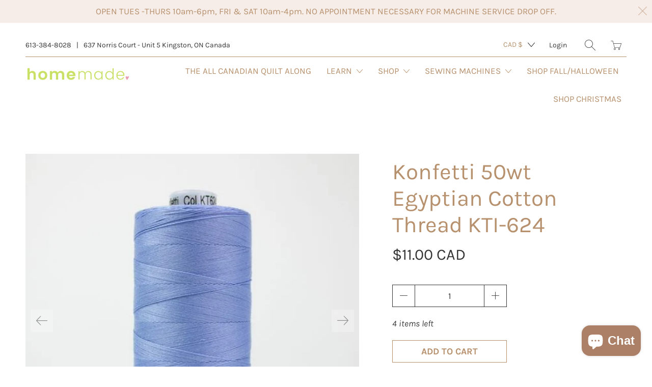

--- FILE ---
content_type: text/html; charset=utf-8
request_url: https://market.homemade.ca/collections/janome/products/copy-of-konfetti-50wt-egyptian-cotton-thread-kti-623
body_size: 34706
content:


 <!DOCTYPE html>
<!--[if IE 9 ]><html class="ie ie9" lang="en"> <![endif]-->
<!--[if (gte IE 10)|!(IE)]><!--><html lang="en"> <!--<![endif]-->
<head> <meta charset="utf-8"> <meta http-equiv="cleartype" content="on"> <meta name="robots" content="index,follow"> <title>Konfetti 50wt Egyptian Cotton Thread KTI-624 - HomeMade</title> <meta name="description" content="Konfetti is a 50wt 3-ply double-gassed and mercerized Egyptian cotton with a gorgeously soft, clean an lustrous finish. Free of any type of wax or coating that can cause build up in machines, this super low link thread is a popular choice for quilting and longarming due it it’s quality finish and low bulk.  We love thi" />
  

  

<meta name="author" content="HomeMade">
<meta property="og:url" content="https://market.homemade.ca/products/copy-of-konfetti-50wt-egyptian-cotton-thread-kti-623">
<meta property="og:site_name" content="HomeMade"> <meta property="og:type" content="product"> <meta property="og:title" content="Konfetti  50wt Egyptian Cotton Thread KTI-624"> <meta property="og:image" content="http://market.homemade.ca/cdn/shop/products/image_46a67d31-eb33-4284-b00b-0e044c2c3c80_600x.jpg?v=1672891824"> <meta property="og:image:secure_url" content="https://market.homemade.ca/cdn/shop/products/image_46a67d31-eb33-4284-b00b-0e044c2c3c80_600x.jpg?v=1672891824"> <meta property="og:image" content="http://market.homemade.ca/cdn/shop/products/image_96779827-1cec-4db1-9631-1091b0e9819c_600x.jpg?v=1672891825"> <meta property="og:image:secure_url" content="https://market.homemade.ca/cdn/shop/products/image_96779827-1cec-4db1-9631-1091b0e9819c_600x.jpg?v=1672891825"> <meta property="og:price:amount" content="11.00"> <meta property="og:price:currency" content="CAD"> <meta property="og:description" content="Konfetti is a 50wt 3-ply double-gassed and mercerized Egyptian cotton with a gorgeously soft, clean an lustrous finish. Free of any type of wax or coating that can cause build up in machines, this super low link thread is a popular choice for quilting and longarming due it it’s quality finish and low bulk.  We love thi"> <meta name="twitter:site" content="@@jentryon">

<meta name="twitter:card" content="summary"> <meta name="twitter:title" content="Konfetti  50wt Egyptian Cotton Thread KTI-624"> <meta name="twitter:description" content="Konfetti is a 50wt 3-ply double-gassed and mercerized Egyptian cotton with a gorgeously soft, clean an lustrous finish. Free of any type of wax or coating that can cause build up in machines, this super low link thread is a popular choice for quilting and longarming due it it’s quality finish and low bulk. 
We love this thread for quilting, longarming, thread painting, general sewing, cotton lace, sergers, and embroidery.
RECOMMENDED NEEDLE SIZES
Machine: - 80/12
Microtex - 90/14
Quilting - 80/12
Topstitch - longarm - 16
BOBBIN THREAD RECOMMENDED - Konfetti™ - DecoBob™ or Janome prewound "> <meta name="twitter:image" content="https://market.homemade.ca/cdn/shop/products/image_46a67d31-eb33-4284-b00b-0e044c2c3c80_240x.jpg?v=1672891824"> <meta name="twitter:image:width" content="240"> <meta name="twitter:image:height" content="240"> <meta name="twitter:image:alt" content="Konfetti  50wt Egyptian Cotton Thread KTI-624"> <link rel="prev" href="/collections/janome/products/copy-of-polyfast-40wt-polyester-thread-p1-1038"> <link rel="next" href="/collections/janome/products/copy-of-konfetti-50wt-egyptian-cotton-thread-kti-624"> <!-- Mobile Specific Metas --> <meta name="HandheldFriendly" content="True"> <meta name="MobileOptimized" content="320"> <meta name="viewport" content="width=device-width,initial-scale=1"> <meta name="theme-color" content="#ffffff"> <!-- Preconnect Domains --> <link rel="preconnect" href="https://cdn.shopify.com" crossorigin> <link rel="preconnect" href="https://fonts.shopify.com" crossorigin> <link rel="preconnect" href="https://monorail-edge.shopifysvc.com"> <!-- Preload Assets --> <link rel="preload" href="//market.homemade.ca/cdn/shop/t/6/assets/vendors.js?v=4886482485464584791642767763" as="script"> <link rel="preload" href="//market.homemade.ca/cdn/shop/t/6/assets/fancybox.css?v=30466120580444283401642767758" as="style"> <link rel="preload" href="//market.homemade.ca/cdn/shop/t/6/assets/styles.css?v=154573456717844576321763334357" as="style"> <link rel="preload" href="//market.homemade.ca/cdn/shop/t/6/assets/app.js?v=17788115511471348351642767779" as="script"> <!-- Stylesheet for Fancybox library --> <link href="//market.homemade.ca/cdn/shop/t/6/assets/fancybox.css?v=30466120580444283401642767758" rel="stylesheet" type="text/css" media="all" /> <!-- Stylesheets for Artisan --> <link href="//market.homemade.ca/cdn/shop/t/6/assets/styles.css?v=154573456717844576321763334357" rel="stylesheet" type="text/css" media="all" /> <link rel="shortcut icon" type="image/x-icon" href="//market.homemade.ca/cdn/shop/products/4_180x180.png?v=1646158614"> <link rel="apple-touch-icon" href="//market.homemade.ca/cdn/shop/products/4_180x180.png?v=1646158614"/> <link rel="apple-touch-icon" sizes="72x72" href="//market.homemade.ca/cdn/shop/products/4_72x72.png?v=1646158614"/> <link rel="apple-touch-icon" sizes="114x114" href="//market.homemade.ca/cdn/shop/products/4_114x114.png?v=1646158614"/> <link rel="apple-touch-icon" sizes="180x180" href="//market.homemade.ca/cdn/shop/products/4_180x180.png?v=1646158614"/> <link rel="apple-touch-icon" sizes="228x228" href="//market.homemade.ca/cdn/shop/products/4_228x228.png?v=1646158614"/> <link rel="canonical" href="https://market.homemade.ca/products/copy-of-konfetti-50wt-egyptian-cotton-thread-kti-623"/> <script type="text/javascript" src="/services/javascripts/currencies.js" defer></script> <script src="//market.homemade.ca/cdn/shop/t/6/assets/currencies.js?v=118428451790797191331642767757" defer></script> <script>
    window.Theme = window.Theme || {};
    window.Theme.version = '1.4.2';
    window.Theme.name = 'Artisan';</script> <script>
    
Shopify = window.Shopify || {};


window.Shopify.theme_settings = {};
window.Shopify.routes = {};

window.Shopify.theme_settings.current_locale = "en";
window.Shopify.theme_settings.shop_url = "https://market.homemade.ca";


window.Shopify.theme_settings.search_option = "product,page,article";
window.Shopify.theme_settings.search_items_to_display = 5;
window.Shopify.theme_settings.enable_autocomplete = true;


window.Shopify.theme_settings.cart_action = "ajax";
window.Shopify.theme_settings.display_inventory_left = true;
window.Shopify.theme_settings.limit_quantity = false;


window.Shopify.theme_settings.free_text = "Free";


window.Shopify.theme_settings.product_form_style = "dropdown";
window.Shopify.theme_settings.enable_quickshop = false;
window.Shopify.theme_settings.inventory_threshold = 10;
window.Shopify.theme_settings.free_price_text = "Free";


window.Shopify.theme_settings.collection_swatches = false;
window.Shopify.theme_settings.collection_secondary_image = false;
window.Shopify.theme_settings.enable_shopify_collection_badges = false;
window.Shopify.theme_settings.display_tos_checkbox = false;
window.Shopify.theme_settings.go_to_checkout = true;
window.Shopify.theme_settings.enable_shopify_review_comments = false;


window.Shopify.theme_settings.heading_accent = "vertical_long";
window.Shopify.theme_settings.heading_animation = false;


window.Shopify.translation = window.Shopify.translation || {};


window.Shopify.translation.newsletter_success_text = "Thank you for joining our mailing list!";


window.Shopify.translation.menu = "Menu";


window.Shopify.translation.agree_to_terms_warning = "You must agree with the terms and conditions to checkout.";
window.Shopify.translation.cart_discount = "Discount";
window.Shopify.translation.subtotal = "Subtotal";
window.Shopify.translation.edit_cart = "Edit Cart";
window.Shopify.translation.add_to_cart_success = "Translation missing: en.layout.general.add_to_cart_success";
window.Shopify.translation.agree_to_terms_html = "Agree to Terms";
window.Shopify.translation.checkout = "Checkout";
window.Shopify.translation.or = "Translation missing: en.layout.general.or";
window.Shopify.translation.continue_shopping = "Continue";
window.Shopify.translation.cart_remove = "Remove";


window.Shopify.translation.product_add_to_cart_success = "Added";
window.Shopify.translation.product_add_to_cart = "Add to Cart";
window.Shopify.translation.product_notify_form_email = "Email address";
window.Shopify.translation.product_notify_form_send = "Send";
window.Shopify.translation.items_left_count_one = "item left";
window.Shopify.translation.items_left_count_other = "items left";
window.Shopify.translation.product_sold_out = "Sold Out";
window.Shopify.translation.product_unavailable = "Unavailable";
window.Shopify.translation.product_notify_form_success = "Thanks! We will notify you when this product becomes available!";
window.Shopify.translation.product_savings = "You save:";
window.Shopify.translation.product_from = "from";



window.Shopify.translation.search = "Search";
window.Shopify.translation.all_results = "View all results";
window.Shopify.translation.no_results = "No results found.";


window.Shopify.media_queries = window.Shopify.media_queries || {};
window.Shopify.media_queries.small = window.matchMedia( "(max-width: 480px)" );
window.Shopify.media_queries.medium = window.matchMedia( "(max-width: 798px)" );
window.Shopify.media_queries.large = window.matchMedia( "(min-width: 799px)" );
window.Shopify.media_queries.larger = window.matchMedia( "(min-width: 960px)" );
window.Shopify.media_queries.xlarge = window.matchMedia( "(min-width: 1200px)" );
window.Shopify.media_queries.ie10 = window.matchMedia( "all and (-ms-high-contrast: none), (-ms-high-contrast: active)" );
window.Shopify.media_queries.tablet = window.matchMedia( "only screen and (min-width: 799px) and (max-width: 1024px)" );


Currency = window.Currency || {};


Currency.shop_currency = "CAD";
Currency.default_currency = "USD";
Currency.display_format = "money_with_currency_format";
Currency.money_format = "${{amount}} CAD";
Currency.money_format_no_currency = "${{amount}}";
Currency.money_format_currency = "${{amount}} CAD";
Currency.native_multi_currency = true;
Currency.shipping_calculator = true;
Currency.iso_code = "CAD";
Currency.symbol = "$";


window.Shopify.routes.root_url = "/";
window.Shopify.routes.search_url = "/search";
window.Shopify.routes.cart_url = "/cart";</script> <script src="//market.homemade.ca/cdn/shop/t/6/assets/vendors.js?v=4886482485464584791642767763" defer></script> <script src="//market.homemade.ca/cdn/shop/t/6/assets/app.js?v=17788115511471348351642767779" defer></script> <script>window.performance && window.performance.mark && window.performance.mark('shopify.content_for_header.start');</script><meta name="facebook-domain-verification" content="xbaf62u10dnihaejamnc7ggexx3u9s">
<meta name="google-site-verification" content="6bOeoH4_rRfSYR50QiX_6UvIJvW31exA2S5szmn-A60">
<meta id="shopify-digital-wallet" name="shopify-digital-wallet" content="/55411376318/digital_wallets/dialog">
<meta name="shopify-checkout-api-token" content="5c3ff4338454566654f68c1baca0b7ac">
<meta id="in-context-paypal-metadata" data-shop-id="55411376318" data-venmo-supported="false" data-environment="production" data-locale="en_US" data-paypal-v4="true" data-currency="CAD">
<link rel="alternate" type="application/json+oembed" href="https://market.homemade.ca/products/copy-of-konfetti-50wt-egyptian-cotton-thread-kti-623.oembed">
<script async="async" src="/checkouts/internal/preloads.js?locale=en-CA"></script>
<link rel="preconnect" href="https://shop.app" crossorigin="anonymous">
<script async="async" src="https://shop.app/checkouts/internal/preloads.js?locale=en-CA&shop_id=55411376318" crossorigin="anonymous"></script>
<script id="apple-pay-shop-capabilities" type="application/json">{"shopId":55411376318,"countryCode":"CA","currencyCode":"CAD","merchantCapabilities":["supports3DS"],"merchantId":"gid:\/\/shopify\/Shop\/55411376318","merchantName":"HomeMade","requiredBillingContactFields":["postalAddress","email","phone"],"requiredShippingContactFields":["postalAddress","email","phone"],"shippingType":"shipping","supportedNetworks":["visa","masterCard","amex","discover","interac","jcb"],"total":{"type":"pending","label":"HomeMade","amount":"1.00"},"shopifyPaymentsEnabled":true,"supportsSubscriptions":true}</script>
<script id="shopify-features" type="application/json">{"accessToken":"5c3ff4338454566654f68c1baca0b7ac","betas":["rich-media-storefront-analytics"],"domain":"market.homemade.ca","predictiveSearch":true,"shopId":55411376318,"locale":"en"}</script>
<script>var Shopify = Shopify || {};
Shopify.shop = "jennifer-tryon.myshopify.com";
Shopify.locale = "en";
Shopify.currency = {"active":"CAD","rate":"1.0"};
Shopify.country = "CA";
Shopify.theme = {"name":"New theme (from Artisan)","id":130360508675,"schema_name":"Artisan","schema_version":"1.4.2","theme_store_id":856,"role":"main"};
Shopify.theme.handle = "null";
Shopify.theme.style = {"id":null,"handle":null};
Shopify.cdnHost = "market.homemade.ca/cdn";
Shopify.routes = Shopify.routes || {};
Shopify.routes.root = "/";</script>
<script type="module">!function(o){(o.Shopify=o.Shopify||{}).modules=!0}(window);</script>
<script>!function(o){function n(){var o=[];function n(){o.push(Array.prototype.slice.apply(arguments))}return n.q=o,n}var t=o.Shopify=o.Shopify||{};t.loadFeatures=n(),t.autoloadFeatures=n()}(window);</script>
<script>
  window.ShopifyPay = window.ShopifyPay || {};
  window.ShopifyPay.apiHost = "shop.app\/pay";
  window.ShopifyPay.redirectState = null;
</script>
<script id="shop-js-analytics" type="application/json">{"pageType":"product"}</script>
<script defer="defer" async type="module" src="//market.homemade.ca/cdn/shopifycloud/shop-js/modules/v2/client.init-shop-cart-sync_IZsNAliE.en.esm.js"></script>
<script defer="defer" async type="module" src="//market.homemade.ca/cdn/shopifycloud/shop-js/modules/v2/chunk.common_0OUaOowp.esm.js"></script>
<script type="module">
  await import("//market.homemade.ca/cdn/shopifycloud/shop-js/modules/v2/client.init-shop-cart-sync_IZsNAliE.en.esm.js");
await import("//market.homemade.ca/cdn/shopifycloud/shop-js/modules/v2/chunk.common_0OUaOowp.esm.js");

  window.Shopify.SignInWithShop?.initShopCartSync?.({"fedCMEnabled":true,"windoidEnabled":true});

</script>
<script defer="defer" async type="module" src="//market.homemade.ca/cdn/shopifycloud/shop-js/modules/v2/client.payment-terms_CNlwjfZz.en.esm.js"></script>
<script defer="defer" async type="module" src="//market.homemade.ca/cdn/shopifycloud/shop-js/modules/v2/chunk.common_0OUaOowp.esm.js"></script>
<script defer="defer" async type="module" src="//market.homemade.ca/cdn/shopifycloud/shop-js/modules/v2/chunk.modal_CGo_dVj3.esm.js"></script>
<script type="module">
  await import("//market.homemade.ca/cdn/shopifycloud/shop-js/modules/v2/client.payment-terms_CNlwjfZz.en.esm.js");
await import("//market.homemade.ca/cdn/shopifycloud/shop-js/modules/v2/chunk.common_0OUaOowp.esm.js");
await import("//market.homemade.ca/cdn/shopifycloud/shop-js/modules/v2/chunk.modal_CGo_dVj3.esm.js");

  
</script>
<script>
  window.Shopify = window.Shopify || {};
  if (!window.Shopify.featureAssets) window.Shopify.featureAssets = {};
  window.Shopify.featureAssets['shop-js'] = {"shop-cart-sync":["modules/v2/client.shop-cart-sync_DLOhI_0X.en.esm.js","modules/v2/chunk.common_0OUaOowp.esm.js"],"init-fed-cm":["modules/v2/client.init-fed-cm_C6YtU0w6.en.esm.js","modules/v2/chunk.common_0OUaOowp.esm.js"],"shop-button":["modules/v2/client.shop-button_BCMx7GTG.en.esm.js","modules/v2/chunk.common_0OUaOowp.esm.js"],"shop-cash-offers":["modules/v2/client.shop-cash-offers_BT26qb5j.en.esm.js","modules/v2/chunk.common_0OUaOowp.esm.js","modules/v2/chunk.modal_CGo_dVj3.esm.js"],"init-windoid":["modules/v2/client.init-windoid_B9PkRMql.en.esm.js","modules/v2/chunk.common_0OUaOowp.esm.js"],"init-shop-email-lookup-coordinator":["modules/v2/client.init-shop-email-lookup-coordinator_DZkqjsbU.en.esm.js","modules/v2/chunk.common_0OUaOowp.esm.js"],"shop-toast-manager":["modules/v2/client.shop-toast-manager_Di2EnuM7.en.esm.js","modules/v2/chunk.common_0OUaOowp.esm.js"],"shop-login-button":["modules/v2/client.shop-login-button_BtqW_SIO.en.esm.js","modules/v2/chunk.common_0OUaOowp.esm.js","modules/v2/chunk.modal_CGo_dVj3.esm.js"],"avatar":["modules/v2/client.avatar_BTnouDA3.en.esm.js"],"pay-button":["modules/v2/client.pay-button_CWa-C9R1.en.esm.js","modules/v2/chunk.common_0OUaOowp.esm.js"],"init-shop-cart-sync":["modules/v2/client.init-shop-cart-sync_IZsNAliE.en.esm.js","modules/v2/chunk.common_0OUaOowp.esm.js"],"init-customer-accounts":["modules/v2/client.init-customer-accounts_DenGwJTU.en.esm.js","modules/v2/client.shop-login-button_BtqW_SIO.en.esm.js","modules/v2/chunk.common_0OUaOowp.esm.js","modules/v2/chunk.modal_CGo_dVj3.esm.js"],"init-shop-for-new-customer-accounts":["modules/v2/client.init-shop-for-new-customer-accounts_JdHXxpS9.en.esm.js","modules/v2/client.shop-login-button_BtqW_SIO.en.esm.js","modules/v2/chunk.common_0OUaOowp.esm.js","modules/v2/chunk.modal_CGo_dVj3.esm.js"],"init-customer-accounts-sign-up":["modules/v2/client.init-customer-accounts-sign-up_D6__K_p8.en.esm.js","modules/v2/client.shop-login-button_BtqW_SIO.en.esm.js","modules/v2/chunk.common_0OUaOowp.esm.js","modules/v2/chunk.modal_CGo_dVj3.esm.js"],"checkout-modal":["modules/v2/client.checkout-modal_C_ZQDY6s.en.esm.js","modules/v2/chunk.common_0OUaOowp.esm.js","modules/v2/chunk.modal_CGo_dVj3.esm.js"],"shop-follow-button":["modules/v2/client.shop-follow-button_XetIsj8l.en.esm.js","modules/v2/chunk.common_0OUaOowp.esm.js","modules/v2/chunk.modal_CGo_dVj3.esm.js"],"lead-capture":["modules/v2/client.lead-capture_DvA72MRN.en.esm.js","modules/v2/chunk.common_0OUaOowp.esm.js","modules/v2/chunk.modal_CGo_dVj3.esm.js"],"shop-login":["modules/v2/client.shop-login_ClXNxyh6.en.esm.js","modules/v2/chunk.common_0OUaOowp.esm.js","modules/v2/chunk.modal_CGo_dVj3.esm.js"],"payment-terms":["modules/v2/client.payment-terms_CNlwjfZz.en.esm.js","modules/v2/chunk.common_0OUaOowp.esm.js","modules/v2/chunk.modal_CGo_dVj3.esm.js"]};
</script>
<script>(function() {
  var isLoaded = false;
  function asyncLoad() {
    if (isLoaded) return;
    isLoaded = true;
    var urls = ["https:\/\/widgets.automizely.com\/loyalty\/v1\/main.js?connection_id=f45178ae92ad4cb0803129d7b5693223\u0026mapped_org_id=aadd3c0c443f90fc45650c28fb2599dc_v1\u0026shop=jennifer-tryon.myshopify.com","https:\/\/chimpstatic.com\/mcjs-connected\/js\/users\/f3326a807a4575cf44c77d744\/bafd6e56e56686d7923cde0e0.js?shop=jennifer-tryon.myshopify.com","https:\/\/cdn-spurit.com\/all-apps\/checker-p.js?shop=jennifer-tryon.myshopify.com"];
    for (var i = 0; i <urls.length; i++) {
      var s = document.createElement('script');
      s.type = 'text/javascript';
      s.async = true;
      s.src = urls[i];
      var x = document.getElementsByTagName('script')[0];
      x.parentNode.insertBefore(s, x);
    }
  };
  if(window.attachEvent) {
    window.attachEvent('onload', asyncLoad);
  } else {
    window.addEventListener('load', asyncLoad, false);
  }
})();</script>
<script id="__st">var __st={"a":55411376318,"offset":-18000,"reqid":"c45a1363-71a1-4e55-a118-4c1c5c1e8da5-1768360335","pageurl":"market.homemade.ca\/collections\/janome\/products\/copy-of-konfetti-50wt-egyptian-cotton-thread-kti-623","u":"50c8f2c4cc89","p":"product","rtyp":"product","rid":7978878632195};</script>
<script>window.ShopifyPaypalV4VisibilityTracking = true;</script>
<script id="captcha-bootstrap">!function(){'use strict';const t='contact',e='account',n='new_comment',o=[[t,t],['blogs',n],['comments',n],[t,'customer']],c=[[e,'customer_login'],[e,'guest_login'],[e,'recover_customer_password'],[e,'create_customer']],r=t=>t.map((([t,e])=>`form[action*='/${t}']:not([data-nocaptcha='true']) input[name='form_type'][value='${e}']`)).join(','),a=t=>()=>t?[...document.querySelectorAll(t)].map((t=>t.form)):[];function s(){const t=[...o],e=r(t);return a(e)}const i='password',u='form_key',d=['recaptcha-v3-token','g-recaptcha-response','h-captcha-response',i],f=()=>{try{return window.sessionStorage}catch{return}},m='__shopify_v',_=t=>t.elements[u];function p(t,e,n=!1){try{const o=window.sessionStorage,c=JSON.parse(o.getItem(e)),{data:r}=function(t){const{data:e,action:n}=t;return t[m]||n?{data:e,action:n}:{data:t,action:n}}(c);for(const[e,n]of Object.entries(r))t.elements[e]&&(t.elements[e].value=n);n&&o.removeItem(e)}catch(o){console.error('form repopulation failed',{error:o})}}const l='form_type',E='cptcha';function T(t){t.dataset[E]=!0}const w=window,h=w.document,L='Shopify',v='ce_forms',y='captcha';let A=!1;((t,e)=>{const n=(g='f06e6c50-85a8-45c8-87d0-21a2b65856fe',I='https://cdn.shopify.com/shopifycloud/storefront-forms-hcaptcha/ce_storefront_forms_captcha_hcaptcha.v1.5.2.iife.js',D={infoText:'Protected by hCaptcha',privacyText:'Privacy',termsText:'Terms'},(t,e,n)=>{const o=w[L][v],c=o.bindForm;if(c)return c(t,g,e,D).then(n);var r;o.q.push([[t,g,e,D],n]),r=I,A||(h.body.append(Object.assign(h.createElement('script'),{id:'captcha-provider',async:!0,src:r})),A=!0)});var g,I,D;w[L]=w[L]||{},w[L][v]=w[L][v]||{},w[L][v].q=[],w[L][y]=w[L][y]||{},w[L][y].protect=function(t,e){n(t,void 0,e),T(t)},Object.freeze(w[L][y]),function(t,e,n,w,h,L){const[v,y,A,g]=function(t,e,n){const i=e?o:[],u=t?c:[],d=[...i,...u],f=r(d),m=r(i),_=r(d.filter((([t,e])=>n.includes(e))));return[a(f),a(m),a(_),s()]}(w,h,L),I=t=>{const e=t.target;return e instanceof HTMLFormElement?e:e&&e.form},D=t=>v().includes(t);t.addEventListener('submit',(t=>{const e=I(t);if(!e)return;const n=D(e)&&!e.dataset.hcaptchaBound&&!e.dataset.recaptchaBound,o=_(e),c=g().includes(e)&&(!o||!o.value);(n||c)&&t.preventDefault(),c&&!n&&(function(t){try{if(!f())return;!function(t){const e=f();if(!e)return;const n=_(t);if(!n)return;const o=n.value;o&&e.removeItem(o)}(t);const e=Array.from(Array(32),(()=>Math.random().toString(36)[2])).join('');!function(t,e){_(t)||t.append(Object.assign(document.createElement('input'),{type:'hidden',name:u})),t.elements[u].value=e}(t,e),function(t,e){const n=f();if(!n)return;const o=[...t.querySelectorAll(`input[type='${i}']`)].map((({name:t})=>t)),c=[...d,...o],r={};for(const[a,s]of new FormData(t).entries())c.includes(a)||(r[a]=s);n.setItem(e,JSON.stringify({[m]:1,action:t.action,data:r}))}(t,e)}catch(e){console.error('failed to persist form',e)}}(e),e.submit())}));const S=(t,e)=>{t&&!t.dataset[E]&&(n(t,e.some((e=>e===t))),T(t))};for(const o of['focusin','change'])t.addEventListener(o,(t=>{const e=I(t);D(e)&&S(e,y())}));const B=e.get('form_key'),M=e.get(l),P=B&&M;t.addEventListener('DOMContentLoaded',(()=>{const t=y();if(P)for(const e of t)e.elements[l].value===M&&p(e,B);[...new Set([...A(),...v().filter((t=>'true'===t.dataset.shopifyCaptcha))])].forEach((e=>S(e,t)))}))}(h,new URLSearchParams(w.location.search),n,t,e,['guest_login'])})(!0,!0)}();</script>
<script integrity="sha256-4kQ18oKyAcykRKYeNunJcIwy7WH5gtpwJnB7kiuLZ1E=" data-source-attribution="shopify.loadfeatures" defer="defer" src="//market.homemade.ca/cdn/shopifycloud/storefront/assets/storefront/load_feature-a0a9edcb.js" crossorigin="anonymous"></script>
<script crossorigin="anonymous" defer="defer" src="//market.homemade.ca/cdn/shopifycloud/storefront/assets/shopify_pay/storefront-65b4c6d7.js?v=20250812"></script>
<script data-source-attribution="shopify.dynamic_checkout.dynamic.init">var Shopify=Shopify||{};Shopify.PaymentButton=Shopify.PaymentButton||{isStorefrontPortableWallets:!0,init:function(){window.Shopify.PaymentButton.init=function(){};var t=document.createElement("script");t.src="https://market.homemade.ca/cdn/shopifycloud/portable-wallets/latest/portable-wallets.en.js",t.type="module",document.head.appendChild(t)}};
</script>
<script data-source-attribution="shopify.dynamic_checkout.buyer_consent">
  function portableWalletsHideBuyerConsent(e){var t=document.getElementById("shopify-buyer-consent"),n=document.getElementById("shopify-subscription-policy-button");t&&n&&(t.classList.add("hidden"),t.setAttribute("aria-hidden","true"),n.removeEventListener("click",e))}function portableWalletsShowBuyerConsent(e){var t=document.getElementById("shopify-buyer-consent"),n=document.getElementById("shopify-subscription-policy-button");t&&n&&(t.classList.remove("hidden"),t.removeAttribute("aria-hidden"),n.addEventListener("click",e))}window.Shopify?.PaymentButton&&(window.Shopify.PaymentButton.hideBuyerConsent=portableWalletsHideBuyerConsent,window.Shopify.PaymentButton.showBuyerConsent=portableWalletsShowBuyerConsent);
</script>
<script>
  function portableWalletsCleanup(e){e&&e.src&&console.error("Failed to load portable wallets script "+e.src);var t=document.querySelectorAll("shopify-accelerated-checkout .shopify-payment-button__skeleton, shopify-accelerated-checkout-cart .wallet-cart-button__skeleton"),e=document.getElementById("shopify-buyer-consent");for(let e=0;e<t.length;e++)t[e].remove();e&&e.remove()}function portableWalletsNotLoadedAsModule(e){e instanceof ErrorEvent&&"string"==typeof e.message&&e.message.includes("import.meta")&&"string"==typeof e.filename&&e.filename.includes("portable-wallets")&&(window.removeEventListener("error",portableWalletsNotLoadedAsModule),window.Shopify.PaymentButton.failedToLoad=e,"loading"===document.readyState?document.addEventListener("DOMContentLoaded",window.Shopify.PaymentButton.init):window.Shopify.PaymentButton.init())}window.addEventListener("error",portableWalletsNotLoadedAsModule);
</script>

<script type="module" src="https://market.homemade.ca/cdn/shopifycloud/portable-wallets/latest/portable-wallets.en.js" onError="portableWalletsCleanup(this)" crossorigin="anonymous"></script>
<script nomodule>
  document.addEventListener("DOMContentLoaded", portableWalletsCleanup);
</script>

<script id='scb4127' type='text/javascript' async='' src='https://market.homemade.ca/cdn/shopifycloud/privacy-banner/storefront-banner.js'></script><link id="shopify-accelerated-checkout-styles" rel="stylesheet" media="screen" href="https://market.homemade.ca/cdn/shopifycloud/portable-wallets/latest/accelerated-checkout-backwards-compat.css" crossorigin="anonymous">
<style id="shopify-accelerated-checkout-cart">
        #shopify-buyer-consent {
  margin-top: 1em;
  display: inline-block;
  width: 100%;
}

#shopify-buyer-consent.hidden {
  display: none;
}

#shopify-subscription-policy-button {
  background: none;
  border: none;
  padding: 0;
  text-decoration: underline;
  font-size: inherit;
  cursor: pointer;
}

#shopify-subscription-policy-button::before {
  box-shadow: none;
}

      </style>

<script>window.performance && window.performance.mark && window.performance.mark('shopify.content_for_header.end');</script> <noscript> <style>
      .slideshow {
        opacity: 1;
      }

      .product_gallery {
        opacity: 1;
      }

      .mainBar__container.overflow--hidden {
        overflow: visible;
      }

      .newsletter-popup.remodal {
        display: none;
      }

      .fallbackImage {
        max-width: 100%;
      }

      .noscript {
        display: block;
      }

      img.lazyload[src*="_100x"],
      img.lazyload[src*="_50x"] {
        display: none;
      }

      .product_gallery_nav {
        display: none;
      }</style></noscript>
<script src="https://cdn.shopify.com/extensions/7bc9bb47-adfa-4267-963e-cadee5096caf/inbox-1252/assets/inbox-chat-loader.js" type="text/javascript" defer="defer"></script>
<link href="https://monorail-edge.shopifysvc.com" rel="dns-prefetch">
<script>(function(){if ("sendBeacon" in navigator && "performance" in window) {try {var session_token_from_headers = performance.getEntriesByType('navigation')[0].serverTiming.find(x => x.name == '_s').description;} catch {var session_token_from_headers = undefined;}var session_cookie_matches = document.cookie.match(/_shopify_s=([^;]*)/);var session_token_from_cookie = session_cookie_matches && session_cookie_matches.length === 2 ? session_cookie_matches[1] : "";var session_token = session_token_from_headers || session_token_from_cookie || "";function handle_abandonment_event(e) {var entries = performance.getEntries().filter(function(entry) {return /monorail-edge.shopifysvc.com/.test(entry.name);});if (!window.abandonment_tracked && entries.length === 0) {window.abandonment_tracked = true;var currentMs = Date.now();var navigation_start = performance.timing.navigationStart;var payload = {shop_id: 55411376318,url: window.location.href,navigation_start,duration: currentMs - navigation_start,session_token,page_type: "product"};window.navigator.sendBeacon("https://monorail-edge.shopifysvc.com/v1/produce", JSON.stringify({schema_id: "online_store_buyer_site_abandonment/1.1",payload: payload,metadata: {event_created_at_ms: currentMs,event_sent_at_ms: currentMs}}));}}window.addEventListener('pagehide', handle_abandonment_event);}}());</script>
<script id="web-pixels-manager-setup">(function e(e,d,r,n,o){if(void 0===o&&(o={}),!Boolean(null===(a=null===(i=window.Shopify)||void 0===i?void 0:i.analytics)||void 0===a?void 0:a.replayQueue)){var i,a;window.Shopify=window.Shopify||{};var t=window.Shopify;t.analytics=t.analytics||{};var s=t.analytics;s.replayQueue=[],s.publish=function(e,d,r){return s.replayQueue.push([e,d,r]),!0};try{self.performance.mark("wpm:start")}catch(e){}var l=function(){var e={modern:/Edge?\/(1{2}[4-9]|1[2-9]\d|[2-9]\d{2}|\d{4,})\.\d+(\.\d+|)|Firefox\/(1{2}[4-9]|1[2-9]\d|[2-9]\d{2}|\d{4,})\.\d+(\.\d+|)|Chrom(ium|e)\/(9{2}|\d{3,})\.\d+(\.\d+|)|(Maci|X1{2}).+ Version\/(15\.\d+|(1[6-9]|[2-9]\d|\d{3,})\.\d+)([,.]\d+|)( \(\w+\)|)( Mobile\/\w+|) Safari\/|Chrome.+OPR\/(9{2}|\d{3,})\.\d+\.\d+|(CPU[ +]OS|iPhone[ +]OS|CPU[ +]iPhone|CPU IPhone OS|CPU iPad OS)[ +]+(15[._]\d+|(1[6-9]|[2-9]\d|\d{3,})[._]\d+)([._]\d+|)|Android:?[ /-](13[3-9]|1[4-9]\d|[2-9]\d{2}|\d{4,})(\.\d+|)(\.\d+|)|Android.+Firefox\/(13[5-9]|1[4-9]\d|[2-9]\d{2}|\d{4,})\.\d+(\.\d+|)|Android.+Chrom(ium|e)\/(13[3-9]|1[4-9]\d|[2-9]\d{2}|\d{4,})\.\d+(\.\d+|)|SamsungBrowser\/([2-9]\d|\d{3,})\.\d+/,legacy:/Edge?\/(1[6-9]|[2-9]\d|\d{3,})\.\d+(\.\d+|)|Firefox\/(5[4-9]|[6-9]\d|\d{3,})\.\d+(\.\d+|)|Chrom(ium|e)\/(5[1-9]|[6-9]\d|\d{3,})\.\d+(\.\d+|)([\d.]+$|.*Safari\/(?![\d.]+ Edge\/[\d.]+$))|(Maci|X1{2}).+ Version\/(10\.\d+|(1[1-9]|[2-9]\d|\d{3,})\.\d+)([,.]\d+|)( \(\w+\)|)( Mobile\/\w+|) Safari\/|Chrome.+OPR\/(3[89]|[4-9]\d|\d{3,})\.\d+\.\d+|(CPU[ +]OS|iPhone[ +]OS|CPU[ +]iPhone|CPU IPhone OS|CPU iPad OS)[ +]+(10[._]\d+|(1[1-9]|[2-9]\d|\d{3,})[._]\d+)([._]\d+|)|Android:?[ /-](13[3-9]|1[4-9]\d|[2-9]\d{2}|\d{4,})(\.\d+|)(\.\d+|)|Mobile Safari.+OPR\/([89]\d|\d{3,})\.\d+\.\d+|Android.+Firefox\/(13[5-9]|1[4-9]\d|[2-9]\d{2}|\d{4,})\.\d+(\.\d+|)|Android.+Chrom(ium|e)\/(13[3-9]|1[4-9]\d|[2-9]\d{2}|\d{4,})\.\d+(\.\d+|)|Android.+(UC? ?Browser|UCWEB|U3)[ /]?(15\.([5-9]|\d{2,})|(1[6-9]|[2-9]\d|\d{3,})\.\d+)\.\d+|SamsungBrowser\/(5\.\d+|([6-9]|\d{2,})\.\d+)|Android.+MQ{2}Browser\/(14(\.(9|\d{2,})|)|(1[5-9]|[2-9]\d|\d{3,})(\.\d+|))(\.\d+|)|K[Aa][Ii]OS\/(3\.\d+|([4-9]|\d{2,})\.\d+)(\.\d+|)/},d=e.modern,r=e.legacy,n=navigator.userAgent;return n.match(d)?"modern":n.match(r)?"legacy":"unknown"}(),u="modern"===l?"modern":"legacy",c=(null!=n?n:{modern:"",legacy:""})[u],f=function(e){return[e.baseUrl,"/wpm","/b",e.hashVersion,"modern"===e.buildTarget?"m":"l",".js"].join("")}({baseUrl:d,hashVersion:r,buildTarget:u}),m=function(e){var d=e.version,r=e.bundleTarget,n=e.surface,o=e.pageUrl,i=e.monorailEndpoint;return{emit:function(e){var a=e.status,t=e.errorMsg,s=(new Date).getTime(),l=JSON.stringify({metadata:{event_sent_at_ms:s},events:[{schema_id:"web_pixels_manager_load/3.1",payload:{version:d,bundle_target:r,page_url:o,status:a,surface:n,error_msg:t},metadata:{event_created_at_ms:s}}]});if(!i)return console&&console.warn&&console.warn("[Web Pixels Manager] No Monorail endpoint provided, skipping logging."),!1;try{return self.navigator.sendBeacon.bind(self.navigator)(i,l)}catch(e){}var u=new XMLHttpRequest;try{return u.open("POST",i,!0),u.setRequestHeader("Content-Type","text/plain"),u.send(l),!0}catch(e){return console&&console.warn&&console.warn("[Web Pixels Manager] Got an unhandled error while logging to Monorail."),!1}}}}({version:r,bundleTarget:l,surface:e.surface,pageUrl:self.location.href,monorailEndpoint:e.monorailEndpoint});try{o.browserTarget=l,function(e){var d=e.src,r=e.async,n=void 0===r||r,o=e.onload,i=e.onerror,a=e.sri,t=e.scriptDataAttributes,s=void 0===t?{}:t,l=document.createElement("script"),u=document.querySelector("head"),c=document.querySelector("body");if(l.async=n,l.src=d,a&&(l.integrity=a,l.crossOrigin="anonymous"),s)for(var f in s)if(Object.prototype.hasOwnProperty.call(s,f))try{l.dataset[f]=s[f]}catch(e){}if(o&&l.addEventListener("load",o),i&&l.addEventListener("error",i),u)u.appendChild(l);else{if(!c)throw new Error("Did not find a head or body element to append the script");c.appendChild(l)}}({src:f,async:!0,onload:function(){if(!function(){var e,d;return Boolean(null===(d=null===(e=window.Shopify)||void 0===e?void 0:e.analytics)||void 0===d?void 0:d.initialized)}()){var d=window.webPixelsManager.init(e)||void 0;if(d){var r=window.Shopify.analytics;r.replayQueue.forEach((function(e){var r=e[0],n=e[1],o=e[2];d.publishCustomEvent(r,n,o)})),r.replayQueue=[],r.publish=d.publishCustomEvent,r.visitor=d.visitor,r.initialized=!0}}},onerror:function(){return m.emit({status:"failed",errorMsg:"".concat(f," has failed to load")})},sri:function(e){var d=/^sha384-[A-Za-z0-9+/=]+$/;return"string"==typeof e&&d.test(e)}(c)?c:"",scriptDataAttributes:o}),m.emit({status:"loading"})}catch(e){m.emit({status:"failed",errorMsg:(null==e?void 0:e.message)||"Unknown error"})}}})({shopId: 55411376318,storefrontBaseUrl: "https://market.homemade.ca",extensionsBaseUrl: "https://extensions.shopifycdn.com/cdn/shopifycloud/web-pixels-manager",monorailEndpoint: "https://monorail-edge.shopifysvc.com/unstable/produce_batch",surface: "storefront-renderer",enabledBetaFlags: ["2dca8a86","a0d5f9d2"],webPixelsConfigList: [{"id":"919535875","configuration":"{\"hashed_organization_id\":\"aadd3c0c443f90fc45650c28fb2599dc_v1\",\"app_key\":\"jennifer-tryon\",\"allow_collect_personal_data\":\"true\",\"connection_id\":\"f45178ae92ad4cb0803129d7b5693223\"}","eventPayloadVersion":"v1","runtimeContext":"STRICT","scriptVersion":"8233cc3bf0000f3e23302205971396c1","type":"APP","apiClientId":5362669,"privacyPurposes":["ANALYTICS","MARKETING","SALE_OF_DATA"],"dataSharingAdjustments":{"protectedCustomerApprovalScopes":["read_customer_address","read_customer_email","read_customer_name","read_customer_personal_data","read_customer_phone"]}},{"id":"525304067","configuration":"{\"config\":\"{\\\"pixel_id\\\":\\\"GT-5R3VP57\\\",\\\"target_country\\\":\\\"CA\\\",\\\"gtag_events\\\":[{\\\"type\\\":\\\"purchase\\\",\\\"action_label\\\":\\\"MC-QCJ5ECEWES\\\"},{\\\"type\\\":\\\"page_view\\\",\\\"action_label\\\":\\\"MC-QCJ5ECEWES\\\"},{\\\"type\\\":\\\"view_item\\\",\\\"action_label\\\":\\\"MC-QCJ5ECEWES\\\"}],\\\"enable_monitoring_mode\\\":false}\"}","eventPayloadVersion":"v1","runtimeContext":"OPEN","scriptVersion":"b2a88bafab3e21179ed38636efcd8a93","type":"APP","apiClientId":1780363,"privacyPurposes":[],"dataSharingAdjustments":{"protectedCustomerApprovalScopes":["read_customer_address","read_customer_email","read_customer_name","read_customer_personal_data","read_customer_phone"]}},{"id":"400326915","configuration":"{\"pixelCode\":\"CN73TPJC77UAD1TCD090\"}","eventPayloadVersion":"v1","runtimeContext":"STRICT","scriptVersion":"22e92c2ad45662f435e4801458fb78cc","type":"APP","apiClientId":4383523,"privacyPurposes":["ANALYTICS","MARKETING","SALE_OF_DATA"],"dataSharingAdjustments":{"protectedCustomerApprovalScopes":["read_customer_address","read_customer_email","read_customer_name","read_customer_personal_data","read_customer_phone"]}},{"id":"153026819","configuration":"{\"pixel_id\":\"580060460254013\",\"pixel_type\":\"facebook_pixel\",\"metaapp_system_user_token\":\"-\"}","eventPayloadVersion":"v1","runtimeContext":"OPEN","scriptVersion":"ca16bc87fe92b6042fbaa3acc2fbdaa6","type":"APP","apiClientId":2329312,"privacyPurposes":["ANALYTICS","MARKETING","SALE_OF_DATA"],"dataSharingAdjustments":{"protectedCustomerApprovalScopes":["read_customer_address","read_customer_email","read_customer_name","read_customer_personal_data","read_customer_phone"]}},{"id":"shopify-app-pixel","configuration":"{}","eventPayloadVersion":"v1","runtimeContext":"STRICT","scriptVersion":"0450","apiClientId":"shopify-pixel","type":"APP","privacyPurposes":["ANALYTICS","MARKETING"]},{"id":"shopify-custom-pixel","eventPayloadVersion":"v1","runtimeContext":"LAX","scriptVersion":"0450","apiClientId":"shopify-pixel","type":"CUSTOM","privacyPurposes":["ANALYTICS","MARKETING"]}],isMerchantRequest: false,initData: {"shop":{"name":"HomeMade","paymentSettings":{"currencyCode":"CAD"},"myshopifyDomain":"jennifer-tryon.myshopify.com","countryCode":"CA","storefrontUrl":"https:\/\/market.homemade.ca"},"customer":null,"cart":null,"checkout":null,"productVariants":[{"price":{"amount":11.0,"currencyCode":"CAD"},"product":{"title":"Konfetti  50wt Egyptian Cotton Thread KTI-624","vendor":"HomeMade","id":"7978878632195","untranslatedTitle":"Konfetti  50wt Egyptian Cotton Thread KTI-624","url":"\/products\/copy-of-konfetti-50wt-egyptian-cotton-thread-kti-623","type":""},"id":"43635185549571","image":{"src":"\/\/market.homemade.ca\/cdn\/shop\/products\/image_46a67d31-eb33-4284-b00b-0e044c2c3c80.jpg?v=1672891824"},"sku":"KT1-624","title":"Default Title","untranslatedTitle":"Default Title"}],"purchasingCompany":null},},"https://market.homemade.ca/cdn","7cecd0b6w90c54c6cpe92089d5m57a67346",{"modern":"","legacy":""},{"shopId":"55411376318","storefrontBaseUrl":"https:\/\/market.homemade.ca","extensionBaseUrl":"https:\/\/extensions.shopifycdn.com\/cdn\/shopifycloud\/web-pixels-manager","surface":"storefront-renderer","enabledBetaFlags":"[\"2dca8a86\", \"a0d5f9d2\"]","isMerchantRequest":"false","hashVersion":"7cecd0b6w90c54c6cpe92089d5m57a67346","publish":"custom","events":"[[\"page_viewed\",{}],[\"product_viewed\",{\"productVariant\":{\"price\":{\"amount\":11.0,\"currencyCode\":\"CAD\"},\"product\":{\"title\":\"Konfetti  50wt Egyptian Cotton Thread KTI-624\",\"vendor\":\"HomeMade\",\"id\":\"7978878632195\",\"untranslatedTitle\":\"Konfetti  50wt Egyptian Cotton Thread KTI-624\",\"url\":\"\/products\/copy-of-konfetti-50wt-egyptian-cotton-thread-kti-623\",\"type\":\"\"},\"id\":\"43635185549571\",\"image\":{\"src\":\"\/\/market.homemade.ca\/cdn\/shop\/products\/image_46a67d31-eb33-4284-b00b-0e044c2c3c80.jpg?v=1672891824\"},\"sku\":\"KT1-624\",\"title\":\"Default Title\",\"untranslatedTitle\":\"Default Title\"}}]]"});</script><script>
  window.ShopifyAnalytics = window.ShopifyAnalytics || {};
  window.ShopifyAnalytics.meta = window.ShopifyAnalytics.meta || {};
  window.ShopifyAnalytics.meta.currency = 'CAD';
  var meta = {"product":{"id":7978878632195,"gid":"gid:\/\/shopify\/Product\/7978878632195","vendor":"HomeMade","type":"","handle":"copy-of-konfetti-50wt-egyptian-cotton-thread-kti-623","variants":[{"id":43635185549571,"price":1100,"name":"Konfetti  50wt Egyptian Cotton Thread KTI-624","public_title":null,"sku":"KT1-624"}],"remote":false},"page":{"pageType":"product","resourceType":"product","resourceId":7978878632195,"requestId":"c45a1363-71a1-4e55-a118-4c1c5c1e8da5-1768360335"}};
  for (var attr in meta) {
    window.ShopifyAnalytics.meta[attr] = meta[attr];
  }
</script>
<script class="analytics">
  (function () {
    var customDocumentWrite = function(content) {
      var jquery = null;

      if (window.jQuery) {
        jquery = window.jQuery;
      } else if (window.Checkout && window.Checkout.$) {
        jquery = window.Checkout.$;
      }

      if (jquery) {
        jquery('body').append(content);
      }
    };

    var hasLoggedConversion = function(token) {
      if (token) {
        return document.cookie.indexOf('loggedConversion=' + token) !== -1;
      }
      return false;
    }

    var setCookieIfConversion = function(token) {
      if (token) {
        var twoMonthsFromNow = new Date(Date.now());
        twoMonthsFromNow.setMonth(twoMonthsFromNow.getMonth() + 2);

        document.cookie = 'loggedConversion=' + token + '; expires=' + twoMonthsFromNow;
      }
    }

    var trekkie = window.ShopifyAnalytics.lib = window.trekkie = window.trekkie || [];
    if (trekkie.integrations) {
      return;
    }
    trekkie.methods = [
      'identify',
      'page',
      'ready',
      'track',
      'trackForm',
      'trackLink'
    ];
    trekkie.factory = function(method) {
      return function() {
        var args = Array.prototype.slice.call(arguments);
        args.unshift(method);
        trekkie.push(args);
        return trekkie;
      };
    };
    for (var i = 0; i < trekkie.methods.length; i++) {
      var key = trekkie.methods[i];
      trekkie[key] = trekkie.factory(key);
    }
    trekkie.load = function(config) {
      trekkie.config = config || {};
      trekkie.config.initialDocumentCookie = document.cookie;
      var first = document.getElementsByTagName('script')[0];
      var script = document.createElement('script');
      script.type = 'text/javascript';
      script.onerror = function(e) {
        var scriptFallback = document.createElement('script');
        scriptFallback.type = 'text/javascript';
        scriptFallback.onerror = function(error) {
                var Monorail = {
      produce: function produce(monorailDomain, schemaId, payload) {
        var currentMs = new Date().getTime();
        var event = {
          schema_id: schemaId,
          payload: payload,
          metadata: {
            event_created_at_ms: currentMs,
            event_sent_at_ms: currentMs
          }
        };
        return Monorail.sendRequest("https://" + monorailDomain + "/v1/produce", JSON.stringify(event));
      },
      sendRequest: function sendRequest(endpointUrl, payload) {
        // Try the sendBeacon API
        if (window && window.navigator && typeof window.navigator.sendBeacon === 'function' && typeof window.Blob === 'function' && !Monorail.isIos12()) {
          var blobData = new window.Blob([payload], {
            type: 'text/plain'
          });

          if (window.navigator.sendBeacon(endpointUrl, blobData)) {
            return true;
          } // sendBeacon was not successful

        } // XHR beacon

        var xhr = new XMLHttpRequest();

        try {
          xhr.open('POST', endpointUrl);
          xhr.setRequestHeader('Content-Type', 'text/plain');
          xhr.send(payload);
        } catch (e) {
          console.log(e);
        }

        return false;
      },
      isIos12: function isIos12() {
        return window.navigator.userAgent.lastIndexOf('iPhone; CPU iPhone OS 12_') !== -1 || window.navigator.userAgent.lastIndexOf('iPad; CPU OS 12_') !== -1;
      }
    };
    Monorail.produce('monorail-edge.shopifysvc.com',
      'trekkie_storefront_load_errors/1.1',
      {shop_id: 55411376318,
      theme_id: 130360508675,
      app_name: "storefront",
      context_url: window.location.href,
      source_url: "//market.homemade.ca/cdn/s/trekkie.storefront.55c6279c31a6628627b2ba1c5ff367020da294e2.min.js"});

        };
        scriptFallback.async = true;
        scriptFallback.src = '//market.homemade.ca/cdn/s/trekkie.storefront.55c6279c31a6628627b2ba1c5ff367020da294e2.min.js';
        first.parentNode.insertBefore(scriptFallback, first);
      };
      script.async = true;
      script.src = '//market.homemade.ca/cdn/s/trekkie.storefront.55c6279c31a6628627b2ba1c5ff367020da294e2.min.js';
      first.parentNode.insertBefore(script, first);
    };
    trekkie.load(
      {"Trekkie":{"appName":"storefront","development":false,"defaultAttributes":{"shopId":55411376318,"isMerchantRequest":null,"themeId":130360508675,"themeCityHash":"9662393866291932843","contentLanguage":"en","currency":"CAD","eventMetadataId":"9e14f628-13a3-46d7-9475-2c7c407b076d"},"isServerSideCookieWritingEnabled":true,"monorailRegion":"shop_domain","enabledBetaFlags":["65f19447"]},"Session Attribution":{},"S2S":{"facebookCapiEnabled":true,"source":"trekkie-storefront-renderer","apiClientId":580111}}
    );

    var loaded = false;
    trekkie.ready(function() {
      if (loaded) return;
      loaded = true;

      window.ShopifyAnalytics.lib = window.trekkie;

      var originalDocumentWrite = document.write;
      document.write = customDocumentWrite;
      try { window.ShopifyAnalytics.merchantGoogleAnalytics.call(this); } catch(error) {};
      document.write = originalDocumentWrite;

      window.ShopifyAnalytics.lib.page(null,{"pageType":"product","resourceType":"product","resourceId":7978878632195,"requestId":"c45a1363-71a1-4e55-a118-4c1c5c1e8da5-1768360335","shopifyEmitted":true});

      var match = window.location.pathname.match(/checkouts\/(.+)\/(thank_you|post_purchase)/)
      var token = match? match[1]: undefined;
      if (!hasLoggedConversion(token)) {
        setCookieIfConversion(token);
        window.ShopifyAnalytics.lib.track("Viewed Product",{"currency":"CAD","variantId":43635185549571,"productId":7978878632195,"productGid":"gid:\/\/shopify\/Product\/7978878632195","name":"Konfetti  50wt Egyptian Cotton Thread KTI-624","price":"11.00","sku":"KT1-624","brand":"HomeMade","variant":null,"category":"","nonInteraction":true,"remote":false},undefined,undefined,{"shopifyEmitted":true});
      window.ShopifyAnalytics.lib.track("monorail:\/\/trekkie_storefront_viewed_product\/1.1",{"currency":"CAD","variantId":43635185549571,"productId":7978878632195,"productGid":"gid:\/\/shopify\/Product\/7978878632195","name":"Konfetti  50wt Egyptian Cotton Thread KTI-624","price":"11.00","sku":"KT1-624","brand":"HomeMade","variant":null,"category":"","nonInteraction":true,"remote":false,"referer":"https:\/\/market.homemade.ca\/collections\/janome\/products\/copy-of-konfetti-50wt-egyptian-cotton-thread-kti-623"});
      }
    });


        var eventsListenerScript = document.createElement('script');
        eventsListenerScript.async = true;
        eventsListenerScript.src = "//market.homemade.ca/cdn/shopifycloud/storefront/assets/shop_events_listener-3da45d37.js";
        document.getElementsByTagName('head')[0].appendChild(eventsListenerScript);

})();</script>
<script
  defer
  src="https://market.homemade.ca/cdn/shopifycloud/perf-kit/shopify-perf-kit-3.0.3.min.js"
  data-application="storefront-renderer"
  data-shop-id="55411376318"
  data-render-region="gcp-us-central1"
  data-page-type="product"
  data-theme-instance-id="130360508675"
  data-theme-name="Artisan"
  data-theme-version="1.4.2"
  data-monorail-region="shop_domain"
  data-resource-timing-sampling-rate="10"
  data-shs="true"
  data-shs-beacon="true"
  data-shs-export-with-fetch="true"
  data-shs-logs-sample-rate="1"
  data-shs-beacon-endpoint="https://market.homemade.ca/api/collect"
></script>
</head>

<body class="product"
  data-money-format="${{amount}} CAD"
  data-shop-url="https://market.homemade.ca"
  data-active-currency="CAD"
  data-currency-format="money_with_currency_format"
  data-default-currency="CAD"
  data-current-currency="CAD"> <div id="shopify-section-header" class="shopify-section header-section">



<script type="application/ld+json">
  {
    "@context": "http://schema.org",
    "@type": "Organization",
    "name": "HomeMade",
    
      
      "logo": "https://market.homemade.ca/cdn/shop/files/Copy_of_HomeMade_Plain_Logo_Transparent_bg_LinkedIn_Banner_1_1584x.png?v=1641255284",
    
    "sameAs": [
      "@jentryon",
      "@tryonhomemade",
      "",
      "@jennifer_tryon",
      "",
      "",
      "https://www.youtube.com/channel/UC1WFHVkrkUE5_Lsf4EBAhGg",
      ""
    ],
    "url": "https://market.homemade.ca"
  }
</script> <div class="announcementBar textAlign--center"> <div class="announcementBar__container"> <a href="/collections"> <p>OPEN TUES -THURS 10am-6pm, FRI & SAT 10am-4pm.  NO APPOINTMENT NECESSARY FOR MACHINE SERVICE DROP OFF.</p></a></div> <span class="announcementBar__close icon-cross js-close-announcement"></span></div>
  



<div data-section-id="header" data-section-type="header-section"> <header role="banner" class="section"> <div class="container"> <div class="one-whole column has-full-width-on-mobile"> <nav class="topBar topBar--disclosure-enabled"> <div class="topBar__container"> <span class="topBar__information"> <a href="tel:6133848028">613-384-8028</a> <span class="spacer">|</span> <p>637 Norris Court - Unit 5  Kingston, ON Canada</p></span> <div class="topBar__details"><div class="topBar__currencyConverter smallScreen--hide">
                  
                    


<form method="post" action="/localization" id="header__selector-form" accept-charset="UTF-8" class="selectors-form" enctype="multipart/form-data"><input type="hidden" name="form_type" value="localization" /><input type="hidden" name="utf8" value="✓" /><input type="hidden" name="_method" value="put" /><input type="hidden" name="return_to" value="/collections/janome/products/copy-of-konfetti-50wt-egyptian-cotton-thread-kti-623" /><div class="localization header-menu__disclosure"> <div class="selectors-form__wrap"><div class="selectors-form__item selectors-form__currency"> <h2 class="hidden" id="currency-heading">
          Currency</h2> <input type="hidden" name="currency_code" id="CurrencySelector" value="CAD" data-disclosure-input/> <div class="disclosure disclosure--currency disclosure-text-style-uppercase" data-disclosure data-disclosure-currency> <button type="button" class="disclosure__toggle disclosure__toggle--currency" aria-expanded="false" aria-controls="currency-list" aria-describedby="currency-heading" data-disclosure-toggle>
            CAD $<span class="icon-down-caret"></span></button> <div class="disclosure__list-wrap"> <ul id="currency-list" class="disclosure-list" data-disclosure-list> <li class="disclosure-list__item "> <button type="submit" class="disclosure__button" name="currency_code" value="AED">
                    AED د.إ</button></li> <li class="disclosure-list__item "> <button type="submit" class="disclosure__button" name="currency_code" value="AFN">
                    AFN ؋</button></li> <li class="disclosure-list__item "> <button type="submit" class="disclosure__button" name="currency_code" value="ALL">
                    ALL L</button></li> <li class="disclosure-list__item "> <button type="submit" class="disclosure__button" name="currency_code" value="AMD">
                    AMD դր.</button></li> <li class="disclosure-list__item "> <button type="submit" class="disclosure__button" name="currency_code" value="ANG">
                    ANG ƒ</button></li> <li class="disclosure-list__item "> <button type="submit" class="disclosure__button" name="currency_code" value="AUD">
                    AUD $</button></li> <li class="disclosure-list__item "> <button type="submit" class="disclosure__button" name="currency_code" value="AWG">
                    AWG ƒ</button></li> <li class="disclosure-list__item "> <button type="submit" class="disclosure__button" name="currency_code" value="AZN">
                    AZN ₼</button></li> <li class="disclosure-list__item "> <button type="submit" class="disclosure__button" name="currency_code" value="BAM">
                    BAM КМ</button></li> <li class="disclosure-list__item "> <button type="submit" class="disclosure__button" name="currency_code" value="BBD">
                    BBD $</button></li> <li class="disclosure-list__item "> <button type="submit" class="disclosure__button" name="currency_code" value="BDT">
                    BDT ৳</button></li> <li class="disclosure-list__item "> <button type="submit" class="disclosure__button" name="currency_code" value="BIF">
                    BIF Fr</button></li> <li class="disclosure-list__item "> <button type="submit" class="disclosure__button" name="currency_code" value="BND">
                    BND $</button></li> <li class="disclosure-list__item "> <button type="submit" class="disclosure__button" name="currency_code" value="BOB">
                    BOB Bs.</button></li> <li class="disclosure-list__item "> <button type="submit" class="disclosure__button" name="currency_code" value="BSD">
                    BSD $</button></li> <li class="disclosure-list__item "> <button type="submit" class="disclosure__button" name="currency_code" value="BWP">
                    BWP P</button></li> <li class="disclosure-list__item "> <button type="submit" class="disclosure__button" name="currency_code" value="BZD">
                    BZD $</button></li> <li class="disclosure-list__item disclosure-list__item--current"> <button type="submit" class="disclosure__button" name="currency_code" value="CAD">
                    CAD $</button></li> <li class="disclosure-list__item "> <button type="submit" class="disclosure__button" name="currency_code" value="CDF">
                    CDF Fr</button></li> <li class="disclosure-list__item "> <button type="submit" class="disclosure__button" name="currency_code" value="CHF">
                    CHF CHF</button></li> <li class="disclosure-list__item "> <button type="submit" class="disclosure__button" name="currency_code" value="CNY">
                    CNY ¥</button></li> <li class="disclosure-list__item "> <button type="submit" class="disclosure__button" name="currency_code" value="CRC">
                    CRC ₡</button></li> <li class="disclosure-list__item "> <button type="submit" class="disclosure__button" name="currency_code" value="CVE">
                    CVE $</button></li> <li class="disclosure-list__item "> <button type="submit" class="disclosure__button" name="currency_code" value="CZK">
                    CZK Kč</button></li> <li class="disclosure-list__item "> <button type="submit" class="disclosure__button" name="currency_code" value="DJF">
                    DJF Fdj</button></li> <li class="disclosure-list__item "> <button type="submit" class="disclosure__button" name="currency_code" value="DKK">
                    DKK kr.</button></li> <li class="disclosure-list__item "> <button type="submit" class="disclosure__button" name="currency_code" value="DOP">
                    DOP $</button></li> <li class="disclosure-list__item "> <button type="submit" class="disclosure__button" name="currency_code" value="DZD">
                    DZD د.ج</button></li> <li class="disclosure-list__item "> <button type="submit" class="disclosure__button" name="currency_code" value="EGP">
                    EGP ج.م</button></li> <li class="disclosure-list__item "> <button type="submit" class="disclosure__button" name="currency_code" value="ETB">
                    ETB Br</button></li> <li class="disclosure-list__item "> <button type="submit" class="disclosure__button" name="currency_code" value="EUR">
                    EUR €</button></li> <li class="disclosure-list__item "> <button type="submit" class="disclosure__button" name="currency_code" value="FJD">
                    FJD $</button></li> <li class="disclosure-list__item "> <button type="submit" class="disclosure__button" name="currency_code" value="FKP">
                    FKP £</button></li> <li class="disclosure-list__item "> <button type="submit" class="disclosure__button" name="currency_code" value="GBP">
                    GBP £</button></li> <li class="disclosure-list__item "> <button type="submit" class="disclosure__button" name="currency_code" value="GMD">
                    GMD D</button></li> <li class="disclosure-list__item "> <button type="submit" class="disclosure__button" name="currency_code" value="GNF">
                    GNF Fr</button></li> <li class="disclosure-list__item "> <button type="submit" class="disclosure__button" name="currency_code" value="GTQ">
                    GTQ Q</button></li> <li class="disclosure-list__item "> <button type="submit" class="disclosure__button" name="currency_code" value="GYD">
                    GYD $</button></li> <li class="disclosure-list__item "> <button type="submit" class="disclosure__button" name="currency_code" value="HKD">
                    HKD $</button></li> <li class="disclosure-list__item "> <button type="submit" class="disclosure__button" name="currency_code" value="HNL">
                    HNL L</button></li> <li class="disclosure-list__item "> <button type="submit" class="disclosure__button" name="currency_code" value="HUF">
                    HUF Ft</button></li> <li class="disclosure-list__item "> <button type="submit" class="disclosure__button" name="currency_code" value="IDR">
                    IDR Rp</button></li> <li class="disclosure-list__item "> <button type="submit" class="disclosure__button" name="currency_code" value="ILS">
                    ILS ₪</button></li> <li class="disclosure-list__item "> <button type="submit" class="disclosure__button" name="currency_code" value="INR">
                    INR ₹</button></li> <li class="disclosure-list__item "> <button type="submit" class="disclosure__button" name="currency_code" value="ISK">
                    ISK kr</button></li> <li class="disclosure-list__item "> <button type="submit" class="disclosure__button" name="currency_code" value="JMD">
                    JMD $</button></li> <li class="disclosure-list__item "> <button type="submit" class="disclosure__button" name="currency_code" value="JPY">
                    JPY ¥</button></li> <li class="disclosure-list__item "> <button type="submit" class="disclosure__button" name="currency_code" value="KES">
                    KES KSh</button></li> <li class="disclosure-list__item "> <button type="submit" class="disclosure__button" name="currency_code" value="KGS">
                    KGS som</button></li> <li class="disclosure-list__item "> <button type="submit" class="disclosure__button" name="currency_code" value="KHR">
                    KHR ៛</button></li> <li class="disclosure-list__item "> <button type="submit" class="disclosure__button" name="currency_code" value="KMF">
                    KMF Fr</button></li> <li class="disclosure-list__item "> <button type="submit" class="disclosure__button" name="currency_code" value="KRW">
                    KRW ₩</button></li> <li class="disclosure-list__item "> <button type="submit" class="disclosure__button" name="currency_code" value="KYD">
                    KYD $</button></li> <li class="disclosure-list__item "> <button type="submit" class="disclosure__button" name="currency_code" value="KZT">
                    KZT ₸</button></li> <li class="disclosure-list__item "> <button type="submit" class="disclosure__button" name="currency_code" value="LAK">
                    LAK ₭</button></li> <li class="disclosure-list__item "> <button type="submit" class="disclosure__button" name="currency_code" value="LBP">
                    LBP ل.ل</button></li> <li class="disclosure-list__item "> <button type="submit" class="disclosure__button" name="currency_code" value="LKR">
                    LKR ₨</button></li> <li class="disclosure-list__item "> <button type="submit" class="disclosure__button" name="currency_code" value="MAD">
                    MAD د.م.</button></li> <li class="disclosure-list__item "> <button type="submit" class="disclosure__button" name="currency_code" value="MDL">
                    MDL L</button></li> <li class="disclosure-list__item "> <button type="submit" class="disclosure__button" name="currency_code" value="MKD">
                    MKD ден</button></li> <li class="disclosure-list__item "> <button type="submit" class="disclosure__button" name="currency_code" value="MMK">
                    MMK K</button></li> <li class="disclosure-list__item "> <button type="submit" class="disclosure__button" name="currency_code" value="MNT">
                    MNT ₮</button></li> <li class="disclosure-list__item "> <button type="submit" class="disclosure__button" name="currency_code" value="MOP">
                    MOP P</button></li> <li class="disclosure-list__item "> <button type="submit" class="disclosure__button" name="currency_code" value="MUR">
                    MUR ₨</button></li> <li class="disclosure-list__item "> <button type="submit" class="disclosure__button" name="currency_code" value="MVR">
                    MVR MVR</button></li> <li class="disclosure-list__item "> <button type="submit" class="disclosure__button" name="currency_code" value="MWK">
                    MWK MK</button></li> <li class="disclosure-list__item "> <button type="submit" class="disclosure__button" name="currency_code" value="MYR">
                    MYR RM</button></li> <li class="disclosure-list__item "> <button type="submit" class="disclosure__button" name="currency_code" value="NGN">
                    NGN ₦</button></li> <li class="disclosure-list__item "> <button type="submit" class="disclosure__button" name="currency_code" value="NIO">
                    NIO C$</button></li> <li class="disclosure-list__item "> <button type="submit" class="disclosure__button" name="currency_code" value="NPR">
                    NPR Rs.</button></li> <li class="disclosure-list__item "> <button type="submit" class="disclosure__button" name="currency_code" value="NZD">
                    NZD $</button></li> <li class="disclosure-list__item "> <button type="submit" class="disclosure__button" name="currency_code" value="PEN">
                    PEN S/</button></li> <li class="disclosure-list__item "> <button type="submit" class="disclosure__button" name="currency_code" value="PGK">
                    PGK K</button></li> <li class="disclosure-list__item "> <button type="submit" class="disclosure__button" name="currency_code" value="PHP">
                    PHP ₱</button></li> <li class="disclosure-list__item "> <button type="submit" class="disclosure__button" name="currency_code" value="PKR">
                    PKR ₨</button></li> <li class="disclosure-list__item "> <button type="submit" class="disclosure__button" name="currency_code" value="PLN">
                    PLN zł</button></li> <li class="disclosure-list__item "> <button type="submit" class="disclosure__button" name="currency_code" value="PYG">
                    PYG ₲</button></li> <li class="disclosure-list__item "> <button type="submit" class="disclosure__button" name="currency_code" value="QAR">
                    QAR ر.ق</button></li> <li class="disclosure-list__item "> <button type="submit" class="disclosure__button" name="currency_code" value="RON">
                    RON Lei</button></li> <li class="disclosure-list__item "> <button type="submit" class="disclosure__button" name="currency_code" value="RSD">
                    RSD РСД</button></li> <li class="disclosure-list__item "> <button type="submit" class="disclosure__button" name="currency_code" value="RWF">
                    RWF FRw</button></li> <li class="disclosure-list__item "> <button type="submit" class="disclosure__button" name="currency_code" value="SAR">
                    SAR ر.س</button></li> <li class="disclosure-list__item "> <button type="submit" class="disclosure__button" name="currency_code" value="SBD">
                    SBD $</button></li> <li class="disclosure-list__item "> <button type="submit" class="disclosure__button" name="currency_code" value="SEK">
                    SEK kr</button></li> <li class="disclosure-list__item "> <button type="submit" class="disclosure__button" name="currency_code" value="SGD">
                    SGD $</button></li> <li class="disclosure-list__item "> <button type="submit" class="disclosure__button" name="currency_code" value="SHP">
                    SHP £</button></li> <li class="disclosure-list__item "> <button type="submit" class="disclosure__button" name="currency_code" value="SLL">
                    SLL Le</button></li> <li class="disclosure-list__item "> <button type="submit" class="disclosure__button" name="currency_code" value="STD">
                    STD Db</button></li> <li class="disclosure-list__item "> <button type="submit" class="disclosure__button" name="currency_code" value="THB">
                    THB ฿</button></li> <li class="disclosure-list__item "> <button type="submit" class="disclosure__button" name="currency_code" value="TJS">
                    TJS ЅМ</button></li> <li class="disclosure-list__item "> <button type="submit" class="disclosure__button" name="currency_code" value="TOP">
                    TOP T$</button></li> <li class="disclosure-list__item "> <button type="submit" class="disclosure__button" name="currency_code" value="TTD">
                    TTD $</button></li> <li class="disclosure-list__item "> <button type="submit" class="disclosure__button" name="currency_code" value="TWD">
                    TWD $</button></li> <li class="disclosure-list__item "> <button type="submit" class="disclosure__button" name="currency_code" value="TZS">
                    TZS Sh</button></li> <li class="disclosure-list__item "> <button type="submit" class="disclosure__button" name="currency_code" value="UAH">
                    UAH ₴</button></li> <li class="disclosure-list__item "> <button type="submit" class="disclosure__button" name="currency_code" value="UGX">
                    UGX USh</button></li> <li class="disclosure-list__item "> <button type="submit" class="disclosure__button" name="currency_code" value="USD">
                    USD $</button></li> <li class="disclosure-list__item "> <button type="submit" class="disclosure__button" name="currency_code" value="UYU">
                    UYU $U</button></li> <li class="disclosure-list__item "> <button type="submit" class="disclosure__button" name="currency_code" value="UZS">
                    UZS so'm</button></li> <li class="disclosure-list__item "> <button type="submit" class="disclosure__button" name="currency_code" value="VND">
                    VND ₫</button></li> <li class="disclosure-list__item "> <button type="submit" class="disclosure__button" name="currency_code" value="VUV">
                    VUV Vt</button></li> <li class="disclosure-list__item "> <button type="submit" class="disclosure__button" name="currency_code" value="WST">
                    WST T</button></li> <li class="disclosure-list__item "> <button type="submit" class="disclosure__button" name="currency_code" value="XAF">
                    XAF CFA</button></li> <li class="disclosure-list__item "> <button type="submit" class="disclosure__button" name="currency_code" value="XCD">
                    XCD $</button></li> <li class="disclosure-list__item "> <button type="submit" class="disclosure__button" name="currency_code" value="XOF">
                    XOF Fr</button></li> <li class="disclosure-list__item "> <button type="submit" class="disclosure__button" name="currency_code" value="XPF">
                    XPF Fr</button></li> <li class="disclosure-list__item "> <button type="submit" class="disclosure__button" name="currency_code" value="YER">
                    YER ﷼</button></li></ul></div></div></div></div>
</div></form></div><div class="topBar__menu smallScreen--show"> <a href="#" class="icon-menu js-menu" title="My Account "></a></div> <div class="topBar__account smallScreen--hide"> <a href="/account" title="My Account "><p>Login</p></a></div> <div class="topBar__search"> <a title="Search" href="/search" tabindex="0"><span class="icon-search"></span></a> <div class="search__dropdown animated fadeIn"> <div class="search__form" data-autocomplete-true> <form action="/search" class="search_form"> <input type="hidden" name="type" value="product,page,article" /> <label for="q" class="visuallyhidden">Find what you seek</label> <input id="q" class="search__input" type="text" name="q" placeholder="Find what you seek" value="" autocapitalize="off" autocomplete="off" autocorrect="off" /> <input type="submit" name="submit" class="search__button action_button" value="Search" /></form></div></div></div> <a href="/" class="topBar__logo--mobile"> <img src="//market.homemade.ca/cdn/shop/files/HomeMade_Plain_Logo_no_bg_100_x_50_px_410x.png?v=1642547669" class="primary_logo" alt="HomeMade" style="max-width: 205px;" /></a> <div class="cart_container"> <div class="topBar__cartWrapper"> <a href="/cart" class="topBar__cart mini_cart"> <span class="visuallyhidden">Translation missing: en.layout.general.title</span> <span class="cart-icon icon-shopping-cart"></span> <span class="topBar__cartCount cart_count hidden">0</span></a> <div class="topBar__miniCart animated fadeIn"> <div class="miniCart__empty js-empty-cart__message "> <p class="empty_cart">Your Cart is Empty</p></div> <form id="mini_cart_form" action="/checkout" method="post" data-money-format="${{amount}}" data-shop-currency="CAD" data-shop-name="HomeMade" class="js-cart_content__form js-minicart-form mini-cart-form hidden"> <ul class="cart_items js-cart_items"></ul> <div class="miniCart__details"> <div class="miniCart__subtotal js-cart_subtotal textAlign--right"> <span class="subtotal__text">Subtotal:</span> <span class="subtotal__money"> <span class="money">
                              


  $0.00 CAD</span></span></div> <textarea class="miniCart__orderNotes" id="note" name="note" rows="2" placeholder="Order Notes"></textarea> <div class="miniCart__text textAlign--right"> <p>Yay!</p></div> <div class="miniCart__warningBox warning-box"></div> <div class="miniCart__buttons"> <a href="/cart" class="secondary_button button">View cart</a> <input type="submit" class="action_button" value="Checkout" /></div></div></form></div></div></div></div></div></nav> <nav class="mainBar"> <div class="mainBar__container vertical__top overflow--hidden"> <div class="mainBar__siteName"> <div class="h1"> <a href="/" class="mainBar__logo"> <img src="//market.homemade.ca/cdn/shop/files/Copy_of_HomeMade_Plain_Logo_Transparent_bg_LinkedIn_Banner_1_410x.png?v=1641255284" class="primary_logo" alt="HomeMade" style="max-width: 205px;" /></a></div></div> <div class="mainBar__mainMenu menuPosition--right"> <ul class="mainMenu js-navigation"> <li> <a href="/products/the-all-canadian-quilt-along" >THE ALL CANADIAN QUILT ALONG</a></li> <li class="dropdown" aria-haspopup="true" aria-expanded="false"> <a  class="mainMenu__link "
           href="/collections/instore-classes" >
          LEARN <span class="icon-down-caret"></span></a> <ul class="mainMenu__submenu"> <li><a class="" href="/products/sewing-101-beginner-sewing-course">Beginner Sewing - Sewing 101</a></li> <li><a class="" href="/products/serger-101-a-total-beginners-serger-course">SERGER 101</a></li> <li><a class="" href="/products/embroidery-101">Machine Embroidery 101</a></li> <li><a class="" href="/products/quilting-101-a-total-beginners-quilting-course">Quilting 101</a></li> <li><a class="" href="/collections/fall-for-free-motion">FREE MOTION QUILTING CLASSES</a></li> <li><a class="" href="/products/rolled-hem-napkin-kit-1">NAPKIN - ROLLED HEM SERGER CLASS</a></li> <li><a class="" href="/products/the-all-canadian-quilt-along">The All Canadian Quilt Along</a></li></ul></li> <li class="dropdown" aria-haspopup="true" aria-expanded="false"> <a  class="mainMenu__link "
           href="/collections" >
          SHOP <span class="icon-down-caret"></span></a> <ul class="mainMenu__submenu"> <li class="sub-menu" aria-haspopup="true" aria-expanded="false"> <input id="fabric-dropdown" class="submenu--toggle" type="checkbox"> <a class=" "
                  href="/collections/fabric">
                  FABRIC</a> <label for="fabric-dropdown" class="icon icon-plus"></label> <ul class="mainMenu__submenu__submenu"> <li><a href="/collections/anne-of-green-gables-presale">PREORDER - Anne of Green Gables Collection</a></li> <li><a href="/collections/solids">SOLIDS</a></li> <li><a href="/collections/precuts">PRECUTS</a></li> <li><a href="/collections/batiks">BATIKS</a></li> <li><a href="/collections/fat-quarter-bundles">FAT QUARTER BUNDLES</a></li> <li><a href="/collections/wide-backs">WIDE BACKS</a></li> <li><a href="/collections/fireside-60-wide-fabric">FIRESIDE 60" WIDE</a></li> <li><a href="/collections/toweling">TOWELING & WOVENS</a></li></ul></li> <li class="sub-menu" aria-haspopup="true" aria-expanded="false"> <input id="thread-dropdown" class="submenu--toggle" type="checkbox"> <a class=" "
                  href="/collections/thread/Thread">
                  THREAD</a> <label for="thread-dropdown" class="icon icon-plus"></label> <ul class="mainMenu__submenu__submenu"> <li><a href="/collections/konfetti-thread">COTTON THREAD- 50W - KONFETTI</a></li> <li><a href="/collections/polyfast-thread">POLYESTER THREAD- 40W - POLYFAST</a></li> <li><a href="/collections/polyfast-thread">MACHINE EMBROIDERY THREAD</a></li> <li><a href="/collections/deco-bob">DECO-BOB - 80w - Polyester</a></li> <li><a href="/collections/invisafil">INVISAFIL - 100w - Polyester Thread</a></li> <li><a href="/collections/variegated-thread">VARIGATED THREAD 40w & 12 w</a></li> <li><a href="/collections/prewound-bobbins-deco-bob">PRE-WOUND BOBBINS - DECOBOB</a></li> <li><a href="/collections/longarm-supplies-thread-bobbins">LONG ARM THREAD</a></li></ul></li> <li class="sub-menu" aria-haspopup="true" aria-expanded="false"> <input id="needles-dropdown" class="submenu--toggle" type="checkbox"> <a class=" "
                  href="/collections/needles">
                  NEEDLES</a> <label for="needles-dropdown" class="icon icon-plus"></label> <ul class="mainMenu__submenu__submenu"> <li><a href="/collections/needles">JANOME SEWING NEEDLES</a></li> <li><a href="/collections/serger-needles">SERGER NEEDLES</a></li> <li><a href="/collections/long-arm-needles">LONG ARM NEEDLES</a></li></ul></li> <li class="sub-menu" aria-haspopup="true" aria-expanded="false"> <input id="rulers-dropdown" class="submenu--toggle" type="checkbox"> <a class=" "
                  href="/collections/rulers">
                  RULERS</a> <label for="rulers-dropdown" class="icon icon-plus"></label> <ul class="mainMenu__submenu__submenu"> <li><a href="/collections/rulers">CUTTING RULERS</a></li> <li><a href="/collections/free-motion-quilting-rulers">FREE MOTION QUILTING RULERS</a></li></ul></li> <li><a class="" href="/collections/quilt-kits-1">QUILT KITS</a></li> <li class="sub-menu" aria-haspopup="true" aria-expanded="false"> <input id="notions-dropdown" class="submenu--toggle" type="checkbox"> <a class=" "
                  href="/collections/notions">
                  NOTIONS</a> <label for="notions-dropdown" class="icon icon-plus"></label> <ul class="mainMenu__submenu__submenu"> <li><a href="/collections/scissors">SCISSORS</a></li> <li><a href="/collections/notions">ALL NOTIONS</a></li></ul></li> <li><a class="" href="/collections/labels">LABELS</a></li> <li><a class="" href="/collections/rope-1">ROPE</a></li> <li><a class="" href="/collections/patterns">PATTERNS</a></li> <li><a class="" href="/collections/cricut-2022-marketplace">CRICUT SUPPLIES</a></li> <li class="sub-menu" aria-haspopup="true" aria-expanded="false"> <input id="paper-crafting-supplies-dropdown" class="submenu--toggle" type="checkbox"> <a class=" "
                  href="/collections/watercolour-supplies">
                  PAPER CRAFTING SUPPLIES</a> <label for="paper-crafting-supplies-dropdown" class="icon icon-plus"></label> <ul class="mainMenu__submenu__submenu"> <li><a href="/collections/2023-marketplace">2023 MARKETPLACE</a></li></ul></li></ul></li> <li class="dropdown" aria-haspopup="true" aria-expanded="false"> <a  class="mainMenu__link "
           href="/collections/sewing-machines" >
          SEWING MACHINES <span class="icon-down-caret"></span></a> <ul class="mainMenu__submenu"> <li><a class="" href="/collections/sewing-machines">Sewing Machines</a></li> <li><a class="" href="/collections/embroidery-machines">EMBROIDERY MACHINES</a></li> <li><a class="" href="/collections/sergers-coverhem-machines">SERGERS & COVER HEM MACHINES</a></li> <li><a class="" href="/collections/longarm-products">LONGARM MACHINES</a></li></ul></li> <li> <a href="/collections/halloween" >SHOP FALL/HALLOWEEN</a></li> <li> <a href="/collections/christmas" >SHOP Christmas</a></li>
    
  
</ul></div></div></nav></div></div></header>
</div>

<div class="mobileMenu__overlay is-inactive" style="margin-left: -100%;"> <span class="mobileMenu__close icon-cross"></span> <div class="mobileMenu__wrapper textAlign--center"> <a href="/" class="topBar__logo--mobile"> <img src="//market.homemade.ca/cdn/shop/files/HomeMade_Plain_Logo_no_bg_100_x_50_px_410x.png?v=1642547669" class="primary_logo" alt="HomeMade" style="max-width: 205px;" /></a> <div class="h2"><a href="tel:6133848028">613-384-8028</a></div> <p><p>637 Norris Court - Unit 5  Kingston, ON Canada</p></p> <div class="mobileMenu__menu-wrap"> <ul id="mobileMenu" class="mobileMenu__list"> <li data-mobile-dropdown-rel="the-all-canadian-quilt-along"> <a  href="/products/the-all-canadian-quilt-along" class="parent-link--true">
            THE ALL CANADIAN QUILT ALONG</a></li> <li data-mobile-dropdown-rel="learn" class="sublink"> <a  href="/collections/instore-classes" class="parent-link--true">
            LEARN <span class="icon-down-caret"></span></a> <ul class="mobileMenu__submenu"> <li><a class="" href="/products/sewing-101-beginner-sewing-course">Beginner Sewing - Sewing 101</a></li> <li><a class="" href="/products/serger-101-a-total-beginners-serger-course">SERGER 101</a></li> <li><a class="" href="/products/embroidery-101">Machine Embroidery 101</a></li> <li><a class="" href="/products/quilting-101-a-total-beginners-quilting-course">Quilting 101</a></li> <li><a class="" href="/collections/fall-for-free-motion">FREE MOTION QUILTING CLASSES</a></li> <li><a class="" href="/products/rolled-hem-napkin-kit-1">NAPKIN - ROLLED HEM SERGER CLASS</a></li> <li><a class="" href="/products/the-all-canadian-quilt-along">The All Canadian Quilt Along</a></li></ul></li> <li data-mobile-dropdown-rel="shop" class="sublink"> <a  href="/collections" class="parent-link--true">
            SHOP <span class="icon-down-caret"></span></a> <ul class="mobileMenu__submenu"> <li class="sub-menu" aria-haspopup="true" aria-expanded="false"> <input id="mobile--fabric-dropdown" class="submenu--toggle" type="checkbox"> <a class=" "
                    href="/collections/fabric">
                    FABRIC</a> <label for="mobile--fabric-dropdown" class="icon icon-plus"></label> <ul class="mobileMenu__submenu__submenu"> <li><a href="/collections/anne-of-green-gables-presale">PREORDER - Anne of Green Gables Collection</a></li> <li><a href="/collections/solids">SOLIDS</a></li> <li><a href="/collections/precuts">PRECUTS</a></li> <li><a href="/collections/batiks">BATIKS</a></li> <li><a href="/collections/fat-quarter-bundles">FAT QUARTER BUNDLES</a></li> <li><a href="/collections/wide-backs">WIDE BACKS</a></li> <li><a href="/collections/fireside-60-wide-fabric">FIRESIDE 60" WIDE</a></li> <li><a href="/collections/toweling">TOWELING & WOVENS</a></li></ul></li> <li class="sub-menu" aria-haspopup="true" aria-expanded="false"> <input id="mobile--thread-dropdown" class="submenu--toggle" type="checkbox"> <a class=" "
                    href="/collections/thread/Thread">
                    THREAD</a> <label for="mobile--thread-dropdown" class="icon icon-plus"></label> <ul class="mobileMenu__submenu__submenu"> <li><a href="/collections/konfetti-thread">COTTON THREAD- 50W - KONFETTI</a></li> <li><a href="/collections/polyfast-thread">POLYESTER THREAD- 40W - POLYFAST</a></li> <li><a href="/collections/polyfast-thread">MACHINE EMBROIDERY THREAD</a></li> <li><a href="/collections/deco-bob">DECO-BOB - 80w - Polyester</a></li> <li><a href="/collections/invisafil">INVISAFIL - 100w - Polyester Thread</a></li> <li><a href="/collections/variegated-thread">VARIGATED THREAD 40w & 12 w</a></li> <li><a href="/collections/prewound-bobbins-deco-bob">PRE-WOUND BOBBINS - DECOBOB</a></li> <li><a href="/collections/longarm-supplies-thread-bobbins">LONG ARM THREAD</a></li></ul></li> <li class="sub-menu" aria-haspopup="true" aria-expanded="false"> <input id="mobile--needles-dropdown" class="submenu--toggle" type="checkbox"> <a class=" "
                    href="/collections/needles">
                    NEEDLES</a> <label for="mobile--needles-dropdown" class="icon icon-plus"></label> <ul class="mobileMenu__submenu__submenu"> <li><a href="/collections/needles">JANOME SEWING NEEDLES</a></li> <li><a href="/collections/serger-needles">SERGER NEEDLES</a></li> <li><a href="/collections/long-arm-needles">LONG ARM NEEDLES</a></li></ul></li> <li class="sub-menu" aria-haspopup="true" aria-expanded="false"> <input id="mobile--rulers-dropdown" class="submenu--toggle" type="checkbox"> <a class=" "
                    href="/collections/rulers">
                    RULERS</a> <label for="mobile--rulers-dropdown" class="icon icon-plus"></label> <ul class="mobileMenu__submenu__submenu"> <li><a href="/collections/rulers">CUTTING RULERS</a></li> <li><a href="/collections/free-motion-quilting-rulers">FREE MOTION QUILTING RULERS</a></li></ul></li> <li><a class="" href="/collections/quilt-kits-1">QUILT KITS</a></li> <li class="sub-menu" aria-haspopup="true" aria-expanded="false"> <input id="mobile--notions-dropdown" class="submenu--toggle" type="checkbox"> <a class=" "
                    href="/collections/notions">
                    NOTIONS</a> <label for="mobile--notions-dropdown" class="icon icon-plus"></label> <ul class="mobileMenu__submenu__submenu"> <li><a href="/collections/scissors">SCISSORS</a></li> <li><a href="/collections/notions">ALL NOTIONS</a></li></ul></li> <li><a class="" href="/collections/labels">LABELS</a></li> <li><a class="" href="/collections/rope-1">ROPE</a></li> <li><a class="" href="/collections/patterns">PATTERNS</a></li> <li><a class="" href="/collections/cricut-2022-marketplace">CRICUT SUPPLIES</a></li> <li class="sub-menu" aria-haspopup="true" aria-expanded="false"> <input id="mobile--paper-crafting-supplies-dropdown" class="submenu--toggle" type="checkbox"> <a class=" "
                    href="/collections/watercolour-supplies">
                    PAPER CRAFTING SUPPLIES</a> <label for="mobile--paper-crafting-supplies-dropdown" class="icon icon-plus"></label> <ul class="mobileMenu__submenu__submenu"> <li><a href="/collections/2023-marketplace">2023 MARKETPLACE</a></li></ul></li></ul></li> <li data-mobile-dropdown-rel="sewing-machines" class="sublink"> <a  href="/collections/sewing-machines" class="parent-link--true">
            SEWING MACHINES <span class="icon-down-caret"></span></a> <ul class="mobileMenu__submenu"> <li><a class="" href="/collections/sewing-machines">Sewing Machines</a></li> <li><a class="" href="/collections/embroidery-machines">EMBROIDERY MACHINES</a></li> <li><a class="" href="/collections/sergers-coverhem-machines">SERGERS & COVER HEM MACHINES</a></li> <li><a class="" href="/collections/longarm-products">LONGARM MACHINES</a></li></ul></li> <li data-mobile-dropdown-rel="shop-fall-halloween"> <a  href="/collections/halloween" class="parent-link--true">
            SHOP FALL/HALLOWEEN</a></li> <li data-mobile-dropdown-rel="shop-christmas"> <a  href="/collections/christmas" class="parent-link--true">
            SHOP Christmas</a></li> <li class="mobileMenu__account"> <a href="/account" title="My Account ">Login</a></li> <li class="mobileMenu__currencyConverter">
    
<li class="sublink"> <a class="parent-link--false disclosure__link">CAD $<span class="icon-down-caret"></span></a> <ul class="mobileMenu__submenu mobile-menu__disclosure disclosure-text-style-uppercase"><form method="post" action="/localization" id="localization_form" accept-charset="UTF-8" class="selectors-form disclosure__mobile-menu" enctype="multipart/form-data"><input type="hidden" name="form_type" value="localization" /><input type="hidden" name="utf8" value="✓" /><input type="hidden" name="_method" value="put" /><input type="hidden" name="return_to" value="/collections/janome/products/copy-of-konfetti-50wt-egyptian-cotton-thread-kti-623" /><input type="hidden" name="currency_code" id="CurrencySelector" value="CAD" data-disclosure-input/> <li class="disclosure-list__item mm-listitem "> <button type="submit" class="disclosure__button" name="currency_code" value="AED">
              AED د.إ</button></li> <li class="disclosure-list__item mm-listitem "> <button type="submit" class="disclosure__button" name="currency_code" value="AFN">
              AFN ؋</button></li> <li class="disclosure-list__item mm-listitem "> <button type="submit" class="disclosure__button" name="currency_code" value="ALL">
              ALL L</button></li> <li class="disclosure-list__item mm-listitem "> <button type="submit" class="disclosure__button" name="currency_code" value="AMD">
              AMD դր.</button></li> <li class="disclosure-list__item mm-listitem "> <button type="submit" class="disclosure__button" name="currency_code" value="ANG">
              ANG ƒ</button></li> <li class="disclosure-list__item mm-listitem "> <button type="submit" class="disclosure__button" name="currency_code" value="AUD">
              AUD $</button></li> <li class="disclosure-list__item mm-listitem "> <button type="submit" class="disclosure__button" name="currency_code" value="AWG">
              AWG ƒ</button></li> <li class="disclosure-list__item mm-listitem "> <button type="submit" class="disclosure__button" name="currency_code" value="AZN">
              AZN ₼</button></li> <li class="disclosure-list__item mm-listitem "> <button type="submit" class="disclosure__button" name="currency_code" value="BAM">
              BAM КМ</button></li> <li class="disclosure-list__item mm-listitem "> <button type="submit" class="disclosure__button" name="currency_code" value="BBD">
              BBD $</button></li> <li class="disclosure-list__item mm-listitem "> <button type="submit" class="disclosure__button" name="currency_code" value="BDT">
              BDT ৳</button></li> <li class="disclosure-list__item mm-listitem "> <button type="submit" class="disclosure__button" name="currency_code" value="BIF">
              BIF Fr</button></li> <li class="disclosure-list__item mm-listitem "> <button type="submit" class="disclosure__button" name="currency_code" value="BND">
              BND $</button></li> <li class="disclosure-list__item mm-listitem "> <button type="submit" class="disclosure__button" name="currency_code" value="BOB">
              BOB Bs.</button></li> <li class="disclosure-list__item mm-listitem "> <button type="submit" class="disclosure__button" name="currency_code" value="BSD">
              BSD $</button></li> <li class="disclosure-list__item mm-listitem "> <button type="submit" class="disclosure__button" name="currency_code" value="BWP">
              BWP P</button></li> <li class="disclosure-list__item mm-listitem "> <button type="submit" class="disclosure__button" name="currency_code" value="BZD">
              BZD $</button></li> <li class="disclosure-list__item mm-listitem disclosure-list__item--current"> <button type="submit" class="disclosure__button" name="currency_code" value="CAD">
              CAD $</button></li> <li class="disclosure-list__item mm-listitem "> <button type="submit" class="disclosure__button" name="currency_code" value="CDF">
              CDF Fr</button></li> <li class="disclosure-list__item mm-listitem "> <button type="submit" class="disclosure__button" name="currency_code" value="CHF">
              CHF CHF</button></li> <li class="disclosure-list__item mm-listitem "> <button type="submit" class="disclosure__button" name="currency_code" value="CNY">
              CNY ¥</button></li> <li class="disclosure-list__item mm-listitem "> <button type="submit" class="disclosure__button" name="currency_code" value="CRC">
              CRC ₡</button></li> <li class="disclosure-list__item mm-listitem "> <button type="submit" class="disclosure__button" name="currency_code" value="CVE">
              CVE $</button></li> <li class="disclosure-list__item mm-listitem "> <button type="submit" class="disclosure__button" name="currency_code" value="CZK">
              CZK Kč</button></li> <li class="disclosure-list__item mm-listitem "> <button type="submit" class="disclosure__button" name="currency_code" value="DJF">
              DJF Fdj</button></li> <li class="disclosure-list__item mm-listitem "> <button type="submit" class="disclosure__button" name="currency_code" value="DKK">
              DKK kr.</button></li> <li class="disclosure-list__item mm-listitem "> <button type="submit" class="disclosure__button" name="currency_code" value="DOP">
              DOP $</button></li> <li class="disclosure-list__item mm-listitem "> <button type="submit" class="disclosure__button" name="currency_code" value="DZD">
              DZD د.ج</button></li> <li class="disclosure-list__item mm-listitem "> <button type="submit" class="disclosure__button" name="currency_code" value="EGP">
              EGP ج.م</button></li> <li class="disclosure-list__item mm-listitem "> <button type="submit" class="disclosure__button" name="currency_code" value="ETB">
              ETB Br</button></li> <li class="disclosure-list__item mm-listitem "> <button type="submit" class="disclosure__button" name="currency_code" value="EUR">
              EUR €</button></li> <li class="disclosure-list__item mm-listitem "> <button type="submit" class="disclosure__button" name="currency_code" value="FJD">
              FJD $</button></li> <li class="disclosure-list__item mm-listitem "> <button type="submit" class="disclosure__button" name="currency_code" value="FKP">
              FKP £</button></li> <li class="disclosure-list__item mm-listitem "> <button type="submit" class="disclosure__button" name="currency_code" value="GBP">
              GBP £</button></li> <li class="disclosure-list__item mm-listitem "> <button type="submit" class="disclosure__button" name="currency_code" value="GMD">
              GMD D</button></li> <li class="disclosure-list__item mm-listitem "> <button type="submit" class="disclosure__button" name="currency_code" value="GNF">
              GNF Fr</button></li> <li class="disclosure-list__item mm-listitem "> <button type="submit" class="disclosure__button" name="currency_code" value="GTQ">
              GTQ Q</button></li> <li class="disclosure-list__item mm-listitem "> <button type="submit" class="disclosure__button" name="currency_code" value="GYD">
              GYD $</button></li> <li class="disclosure-list__item mm-listitem "> <button type="submit" class="disclosure__button" name="currency_code" value="HKD">
              HKD $</button></li> <li class="disclosure-list__item mm-listitem "> <button type="submit" class="disclosure__button" name="currency_code" value="HNL">
              HNL L</button></li> <li class="disclosure-list__item mm-listitem "> <button type="submit" class="disclosure__button" name="currency_code" value="HUF">
              HUF Ft</button></li> <li class="disclosure-list__item mm-listitem "> <button type="submit" class="disclosure__button" name="currency_code" value="IDR">
              IDR Rp</button></li> <li class="disclosure-list__item mm-listitem "> <button type="submit" class="disclosure__button" name="currency_code" value="ILS">
              ILS ₪</button></li> <li class="disclosure-list__item mm-listitem "> <button type="submit" class="disclosure__button" name="currency_code" value="INR">
              INR ₹</button></li> <li class="disclosure-list__item mm-listitem "> <button type="submit" class="disclosure__button" name="currency_code" value="ISK">
              ISK kr</button></li> <li class="disclosure-list__item mm-listitem "> <button type="submit" class="disclosure__button" name="currency_code" value="JMD">
              JMD $</button></li> <li class="disclosure-list__item mm-listitem "> <button type="submit" class="disclosure__button" name="currency_code" value="JPY">
              JPY ¥</button></li> <li class="disclosure-list__item mm-listitem "> <button type="submit" class="disclosure__button" name="currency_code" value="KES">
              KES KSh</button></li> <li class="disclosure-list__item mm-listitem "> <button type="submit" class="disclosure__button" name="currency_code" value="KGS">
              KGS som</button></li> <li class="disclosure-list__item mm-listitem "> <button type="submit" class="disclosure__button" name="currency_code" value="KHR">
              KHR ៛</button></li> <li class="disclosure-list__item mm-listitem "> <button type="submit" class="disclosure__button" name="currency_code" value="KMF">
              KMF Fr</button></li> <li class="disclosure-list__item mm-listitem "> <button type="submit" class="disclosure__button" name="currency_code" value="KRW">
              KRW ₩</button></li> <li class="disclosure-list__item mm-listitem "> <button type="submit" class="disclosure__button" name="currency_code" value="KYD">
              KYD $</button></li> <li class="disclosure-list__item mm-listitem "> <button type="submit" class="disclosure__button" name="currency_code" value="KZT">
              KZT ₸</button></li> <li class="disclosure-list__item mm-listitem "> <button type="submit" class="disclosure__button" name="currency_code" value="LAK">
              LAK ₭</button></li> <li class="disclosure-list__item mm-listitem "> <button type="submit" class="disclosure__button" name="currency_code" value="LBP">
              LBP ل.ل</button></li> <li class="disclosure-list__item mm-listitem "> <button type="submit" class="disclosure__button" name="currency_code" value="LKR">
              LKR ₨</button></li> <li class="disclosure-list__item mm-listitem "> <button type="submit" class="disclosure__button" name="currency_code" value="MAD">
              MAD د.م.</button></li> <li class="disclosure-list__item mm-listitem "> <button type="submit" class="disclosure__button" name="currency_code" value="MDL">
              MDL L</button></li> <li class="disclosure-list__item mm-listitem "> <button type="submit" class="disclosure__button" name="currency_code" value="MKD">
              MKD ден</button></li> <li class="disclosure-list__item mm-listitem "> <button type="submit" class="disclosure__button" name="currency_code" value="MMK">
              MMK K</button></li> <li class="disclosure-list__item mm-listitem "> <button type="submit" class="disclosure__button" name="currency_code" value="MNT">
              MNT ₮</button></li> <li class="disclosure-list__item mm-listitem "> <button type="submit" class="disclosure__button" name="currency_code" value="MOP">
              MOP P</button></li> <li class="disclosure-list__item mm-listitem "> <button type="submit" class="disclosure__button" name="currency_code" value="MUR">
              MUR ₨</button></li> <li class="disclosure-list__item mm-listitem "> <button type="submit" class="disclosure__button" name="currency_code" value="MVR">
              MVR MVR</button></li> <li class="disclosure-list__item mm-listitem "> <button type="submit" class="disclosure__button" name="currency_code" value="MWK">
              MWK MK</button></li> <li class="disclosure-list__item mm-listitem "> <button type="submit" class="disclosure__button" name="currency_code" value="MYR">
              MYR RM</button></li> <li class="disclosure-list__item mm-listitem "> <button type="submit" class="disclosure__button" name="currency_code" value="NGN">
              NGN ₦</button></li> <li class="disclosure-list__item mm-listitem "> <button type="submit" class="disclosure__button" name="currency_code" value="NIO">
              NIO C$</button></li> <li class="disclosure-list__item mm-listitem "> <button type="submit" class="disclosure__button" name="currency_code" value="NPR">
              NPR Rs.</button></li> <li class="disclosure-list__item mm-listitem "> <button type="submit" class="disclosure__button" name="currency_code" value="NZD">
              NZD $</button></li> <li class="disclosure-list__item mm-listitem "> <button type="submit" class="disclosure__button" name="currency_code" value="PEN">
              PEN S/</button></li> <li class="disclosure-list__item mm-listitem "> <button type="submit" class="disclosure__button" name="currency_code" value="PGK">
              PGK K</button></li> <li class="disclosure-list__item mm-listitem "> <button type="submit" class="disclosure__button" name="currency_code" value="PHP">
              PHP ₱</button></li> <li class="disclosure-list__item mm-listitem "> <button type="submit" class="disclosure__button" name="currency_code" value="PKR">
              PKR ₨</button></li> <li class="disclosure-list__item mm-listitem "> <button type="submit" class="disclosure__button" name="currency_code" value="PLN">
              PLN zł</button></li> <li class="disclosure-list__item mm-listitem "> <button type="submit" class="disclosure__button" name="currency_code" value="PYG">
              PYG ₲</button></li> <li class="disclosure-list__item mm-listitem "> <button type="submit" class="disclosure__button" name="currency_code" value="QAR">
              QAR ر.ق</button></li> <li class="disclosure-list__item mm-listitem "> <button type="submit" class="disclosure__button" name="currency_code" value="RON">
              RON Lei</button></li> <li class="disclosure-list__item mm-listitem "> <button type="submit" class="disclosure__button" name="currency_code" value="RSD">
              RSD РСД</button></li> <li class="disclosure-list__item mm-listitem "> <button type="submit" class="disclosure__button" name="currency_code" value="RWF">
              RWF FRw</button></li> <li class="disclosure-list__item mm-listitem "> <button type="submit" class="disclosure__button" name="currency_code" value="SAR">
              SAR ر.س</button></li> <li class="disclosure-list__item mm-listitem "> <button type="submit" class="disclosure__button" name="currency_code" value="SBD">
              SBD $</button></li> <li class="disclosure-list__item mm-listitem "> <button type="submit" class="disclosure__button" name="currency_code" value="SEK">
              SEK kr</button></li> <li class="disclosure-list__item mm-listitem "> <button type="submit" class="disclosure__button" name="currency_code" value="SGD">
              SGD $</button></li> <li class="disclosure-list__item mm-listitem "> <button type="submit" class="disclosure__button" name="currency_code" value="SHP">
              SHP £</button></li> <li class="disclosure-list__item mm-listitem "> <button type="submit" class="disclosure__button" name="currency_code" value="SLL">
              SLL Le</button></li> <li class="disclosure-list__item mm-listitem "> <button type="submit" class="disclosure__button" name="currency_code" value="STD">
              STD Db</button></li> <li class="disclosure-list__item mm-listitem "> <button type="submit" class="disclosure__button" name="currency_code" value="THB">
              THB ฿</button></li> <li class="disclosure-list__item mm-listitem "> <button type="submit" class="disclosure__button" name="currency_code" value="TJS">
              TJS ЅМ</button></li> <li class="disclosure-list__item mm-listitem "> <button type="submit" class="disclosure__button" name="currency_code" value="TOP">
              TOP T$</button></li> <li class="disclosure-list__item mm-listitem "> <button type="submit" class="disclosure__button" name="currency_code" value="TTD">
              TTD $</button></li> <li class="disclosure-list__item mm-listitem "> <button type="submit" class="disclosure__button" name="currency_code" value="TWD">
              TWD $</button></li> <li class="disclosure-list__item mm-listitem "> <button type="submit" class="disclosure__button" name="currency_code" value="TZS">
              TZS Sh</button></li> <li class="disclosure-list__item mm-listitem "> <button type="submit" class="disclosure__button" name="currency_code" value="UAH">
              UAH ₴</button></li> <li class="disclosure-list__item mm-listitem "> <button type="submit" class="disclosure__button" name="currency_code" value="UGX">
              UGX USh</button></li> <li class="disclosure-list__item mm-listitem "> <button type="submit" class="disclosure__button" name="currency_code" value="USD">
              USD $</button></li> <li class="disclosure-list__item mm-listitem "> <button type="submit" class="disclosure__button" name="currency_code" value="UYU">
              UYU $U</button></li> <li class="disclosure-list__item mm-listitem "> <button type="submit" class="disclosure__button" name="currency_code" value="UZS">
              UZS so'm</button></li> <li class="disclosure-list__item mm-listitem "> <button type="submit" class="disclosure__button" name="currency_code" value="VND">
              VND ₫</button></li> <li class="disclosure-list__item mm-listitem "> <button type="submit" class="disclosure__button" name="currency_code" value="VUV">
              VUV Vt</button></li> <li class="disclosure-list__item mm-listitem "> <button type="submit" class="disclosure__button" name="currency_code" value="WST">
              WST T</button></li> <li class="disclosure-list__item mm-listitem "> <button type="submit" class="disclosure__button" name="currency_code" value="XAF">
              XAF CFA</button></li> <li class="disclosure-list__item mm-listitem "> <button type="submit" class="disclosure__button" name="currency_code" value="XCD">
              XCD $</button></li> <li class="disclosure-list__item mm-listitem "> <button type="submit" class="disclosure__button" name="currency_code" value="XOF">
              XOF Fr</button></li> <li class="disclosure-list__item mm-listitem "> <button type="submit" class="disclosure__button" name="currency_code" value="XPF">
              XPF Fr</button></li> <li class="disclosure-list__item mm-listitem "> <button type="submit" class="disclosure__button" name="currency_code" value="YER">
              YER ﷼</button></li></form></ul></li></li>
</ul></div> <div class="mobileMenu__social"> <ul class="social_icons horizontal"> <li><a href="@jentryon" title="HomeMade on Twitter" rel="me" target="_blank"  rel="noopener"class="icon-twitter"></a></li> <li><a href="@tryonhomemade" title="HomeMade on Facebook" rel="me" target="_blank"  rel="noopener"class="icon-facebook"></a></li> <li><a href="https://www.youtube.com/channel/UC1WFHVkrkUE5_Lsf4EBAhGg" title="HomeMade on YouTube" rel="me" target="_blank"  rel="noopener"class="icon-youtube"></a></li> <li><a href="@jennifer_tryon" title="HomeMade on Instagram" rel="me" target="_blank"  rel="noopener"class="icon-instagram"></a></li> <li><a href="mailto:info@homemade.ca" title="Email HomeMade" rel="noopener"class="icon-mail"></a></li>
  
</ul></div></div>
</div> <div class="mobile-searchForm search-container search__form" data-autocomplete-true> <form class="search" action="/search"> <div class="search-wrapper"> <input type="hidden" name="type" value="product,page,article" /> <label for="q" class="visuallyhidden">Find what you seek</label> <input class="mobile-search__input" type="text" name="q" placeholder="Find what you seek" value="" x-webkit-speech autocapitalize="off" autocomplete="off" autocorrect="off" /> <button type="submit" name="search" class="search_button icon-search" value=" " style="margin-top:0" > <span class="visuallyhidden">Search</span> <span class"icon-search"></span></button></div></form></div>


<style>

  a.mainBar__logo, a.topBar__logo--mobile {
    color: #cccccc;
  }

  .announcementBar {
    background-color: #f6ece8;
  }

  .announcementBar a,
  .announcementBar p,
  .announcementBar span {
    color: #b7916d;
  }

</style>




</div>

  

<div id="shopify-section-product-template" class="shopify-section shopify-section--product-template">
<section class="section product__page mainContentArea"> <div class="container product__container"> <div class="product__section js-product_section product-7978878632195 media-position--left is-flex"
        data-free-text="Free"
        data-product-id="7978878632195"> <div class="product__images column medium-down--one-whole">
        





<style data-shopify>
  .shopify-model-viewer-ui model-viewer {
    --progress-bar-height: 2px;
    --progress-bar-color: #353535;
  }
</style>



<div class="gallery-wrap js-product-page-gallery clearfix
             bottom-thumbnails 
            slideshow_animation--slide
            
            "> <div class="product_gallery product-7978878632195-gallery "
      data-zoom="false"
      data-autoplay="0"
      data-video-loop="false"
      data-show-arrows="true"
      data-product-gallery
      data-product-id="7978878632195"
      data-media-count="2"> <div class="gallery-cell" data-product-id="7978878632195" data-media-type="image" data-thumb="" data-title=""> <a class="fancybox product_gallery__link" data-fancybox="7978878632195" data-src="//market.homemade.ca/cdn/shop/products/image_46a67d31-eb33-4284-b00b-0e044c2c3c80_1200x.jpg?v=1672891824" data-alt="Konfetti  50wt Egyptian Cotton Thread KTI-624" title="Konfetti  50wt Egyptian Cotton Thread KTI-624"> <div class="image__container" style="max-width: "> <img id="32466918539523"
                    class="lazyload lazyload--fade-in"
                    alt="Konfetti  50wt Egyptian Cotton Thread KTI-624"
                    data-zoom-src="//market.homemade.ca/cdn/shop/products/image_46a67d31-eb33-4284-b00b-0e044c2c3c80_5000x.jpg?v=1672891824"
                    data-image-id="32466918539523"
                    data-index="0"
                    data-sizes="auto"
                    data-src="//market.homemade.ca/cdn/shop/products/image_46a67d31-eb33-4284-b00b-0e044c2c3c80_1200x.jpg?v=1672891824"
                    data-srcset=" //market.homemade.ca/cdn/shop/products/image_46a67d31-eb33-4284-b00b-0e044c2c3c80_200x.jpg?v=1672891824 200w,
                                  //market.homemade.ca/cdn/shop/products/image_46a67d31-eb33-4284-b00b-0e044c2c3c80_400x.jpg?v=1672891824 400w,
                                  //market.homemade.ca/cdn/shop/products/image_46a67d31-eb33-4284-b00b-0e044c2c3c80_600x.jpg?v=1672891824 600w,
                                  //market.homemade.ca/cdn/shop/products/image_46a67d31-eb33-4284-b00b-0e044c2c3c80_800x.jpg?v=1672891824 800w,
                                  //market.homemade.ca/cdn/shop/products/image_46a67d31-eb33-4284-b00b-0e044c2c3c80_1200x.jpg?v=1672891824 1200w,
                                  //market.homemade.ca/cdn/shop/products/image_46a67d31-eb33-4284-b00b-0e044c2c3c80_2000x.jpg?v=1672891824 2000w"
                    data-aspectratio="512/512"
                    height="512"
                    width="512"
                    srcset="data:image/svg+xml;utf8,<svg%20xmlns='http://www.w3.org/2000/svg'%20width='512'%20height='512'></svg>"
                    tabindex="-1"> <noscript> <img  src="//market.homemade.ca/cdn/shop/products/image_46a67d31-eb33-4284-b00b-0e044c2c3c80_1200x.jpg?v=1672891824"
                        alt="Konfetti  50wt Egyptian Cotton Thread KTI-624" /></noscript></div></a></div> <div class="gallery-cell" data-product-id="7978878632195" data-media-type="image" data-thumb="" data-title="Konfetti  50wt Egyptian Cotton Thread KTI-624"> <a class="fancybox product_gallery__link" data-fancybox="7978878632195" data-src="//market.homemade.ca/cdn/shop/products/image_96779827-1cec-4db1-9631-1091b0e9819c_1200x.jpg?v=1672891825" data-alt="Konfetti  50wt Egyptian Cotton Thread KTI-624" title="Konfetti  50wt Egyptian Cotton Thread KTI-624"> <div class="image__container" style="max-width: "> <img id="32466918605059"
                    class="lazyload lazyload--fade-in"
                    alt="Konfetti  50wt Egyptian Cotton Thread KTI-624"
                    data-zoom-src="//market.homemade.ca/cdn/shop/products/image_96779827-1cec-4db1-9631-1091b0e9819c_5000x.jpg?v=1672891825"
                    data-image-id="32466918605059"
                    data-index="1"
                    data-sizes="auto"
                    data-src="//market.homemade.ca/cdn/shop/products/image_96779827-1cec-4db1-9631-1091b0e9819c_1200x.jpg?v=1672891825"
                    data-srcset=" //market.homemade.ca/cdn/shop/products/image_96779827-1cec-4db1-9631-1091b0e9819c_200x.jpg?v=1672891825 200w,
                                  //market.homemade.ca/cdn/shop/products/image_96779827-1cec-4db1-9631-1091b0e9819c_400x.jpg?v=1672891825 400w,
                                  //market.homemade.ca/cdn/shop/products/image_96779827-1cec-4db1-9631-1091b0e9819c_600x.jpg?v=1672891825 600w,
                                  //market.homemade.ca/cdn/shop/products/image_96779827-1cec-4db1-9631-1091b0e9819c_800x.jpg?v=1672891825 800w,
                                  //market.homemade.ca/cdn/shop/products/image_96779827-1cec-4db1-9631-1091b0e9819c_1200x.jpg?v=1672891825 1200w,
                                  //market.homemade.ca/cdn/shop/products/image_96779827-1cec-4db1-9631-1091b0e9819c_2000x.jpg?v=1672891825 2000w"
                    data-aspectratio="512/512"
                    height="512"
                    width="512"
                    srcset="data:image/svg+xml;utf8,<svg%20xmlns='http://www.w3.org/2000/svg'%20width='512'%20height='512'></svg>"
                    tabindex="-1"> <noscript> <img  src="//market.homemade.ca/cdn/shop/products/image_96779827-1cec-4db1-9631-1091b0e9819c_1200x.jpg?v=1672891825"
                        alt="Konfetti  50wt Egyptian Cotton Thread KTI-624" /></noscript></div></a></div></div> <div class="product_gallery_nav product-nav-slider--true product_gallery_nav--bottom-thumbnails no-border product-7978878632195-gallery-nav"> <div class="gallery-cell" data-title="Konfetti  50wt Egyptian Cotton Thread KTI-624" tabindex="0"> <img src="//market.homemade.ca/cdn/shop/products/image_46a67d31-eb33-4284-b00b-0e044c2c3c80_300x.jpg?v=1672891824" alt=""></div> <div class="gallery-cell" data-title="Konfetti  50wt Egyptian Cotton Thread KTI-624" tabindex="0"> <img src="//market.homemade.ca/cdn/shop/products/image_96779827-1cec-4db1-9631-1091b0e9819c_300x.jpg?v=1672891825" alt=""></div></div>
    
  
</div></div> <div
        class="
          two-fifths
          columns
          medium-down--one-whole
          productText
          product__details
        "
      > <div class="product__banner-holder"></div> <h1 class="product__title">Konfetti  50wt Egyptian Cotton Thread KTI-624</h1> <div class="product__price modal_price"> <span itemprop="price" content="11.00" class=""> <span class="current_price "> <span class="money">
                    


  $11.00 CAD</span></span></span> <span class="was_price "></span> <span class="savings "></span> <span class="sold_out sold_out_text sale"></span>
            
<p class="product-details__unit-price product-details__unit-price--hidden"><span class="product-details__unit-price-total-quantity" data-total-quantity></span> | <span class="product-details__unit-price-amount money" data-unit-price-amount></span> / <span class="product-details__unit-price-measure" data-unit-price-measure></span></p> <form data-payment-terms-target style="display: none;"></form></div> <div class="description-bottom">
            
              



<div  class="product_form init--true clearfix  product_form--dropdown smart-payment-button--true display_product_quantity--true"
      id="product-form-7978878632195product-template"
      data-money-format="${{amount}}"
      data-shop-currency="CAD"
      data-select-id="product-select-7978878632195product-template"
      data-enable-state="true"
      data-product="{&quot;id&quot;:7978878632195,&quot;title&quot;:&quot;Konfetti  50wt Egyptian Cotton Thread KTI-624&quot;,&quot;handle&quot;:&quot;copy-of-konfetti-50wt-egyptian-cotton-thread-kti-623&quot;,&quot;description&quot;:&quot;\u003cp data-mce-fragment=\&quot;1\&quot;\u003eKonfetti is a 50wt 3-ply double-gassed and mercerized Egyptian cotton with a gorgeously soft, clean an lustrous finish. Free of any type of wax or coating that can cause build up in machines, this super low link thread is a popular choice for quilting and longarming due it it’s quality finish and low bulk. \u003c\/p\u003e\n\u003cp data-mce-fragment=\&quot;1\&quot;\u003eWe love this thread for quilting, longarming, thread painting, general sewing, cotton lace, sergers, and embroidery.\u003c\/p\u003e\n\u003cp data-mce-fragment=\&quot;1\&quot;\u003eRECOMMENDED NEEDLE SIZES\u003c\/p\u003e\n\u003cp data-mce-fragment=\&quot;1\&quot;\u003eMachine: - 80\/12\u003c\/p\u003e\n\u003cp data-mce-fragment=\&quot;1\&quot;\u003eMicrotex - 90\/14\u003c\/p\u003e\n\u003cp data-mce-fragment=\&quot;1\&quot;\u003eQuilting - 80\/12\u003c\/p\u003e\n\u003cp data-mce-fragment=\&quot;1\&quot;\u003eTopstitch - longarm - 16\u003c\/p\u003e\n\u003cp data-mce-fragment=\&quot;1\&quot;\u003eBOBBIN THREAD RECOMMENDED - Konfetti™ - DecoBob™ or Janome prewound \u003c\/p\u003e&quot;,&quot;published_at&quot;:&quot;2023-01-01T14:45:06-05:00&quot;,&quot;created_at&quot;:&quot;2023-01-01T14:45:06-05:00&quot;,&quot;vendor&quot;:&quot;HomeMade&quot;,&quot;type&quot;:&quot;&quot;,&quot;tags&quot;:[&quot;50wt Cotton&quot;,&quot;Cotton Thread&quot;,&quot;Konfetti&quot;,&quot;Longarm&quot;,&quot;Thread&quot;],&quot;price&quot;:1100,&quot;price_min&quot;:1100,&quot;price_max&quot;:1100,&quot;available&quot;:true,&quot;price_varies&quot;:false,&quot;compare_at_price&quot;:null,&quot;compare_at_price_min&quot;:0,&quot;compare_at_price_max&quot;:0,&quot;compare_at_price_varies&quot;:false,&quot;variants&quot;:[{&quot;id&quot;:43635185549571,&quot;title&quot;:&quot;Default Title&quot;,&quot;option1&quot;:&quot;Default Title&quot;,&quot;option2&quot;:null,&quot;option3&quot;:null,&quot;sku&quot;:&quot;KT1-624&quot;,&quot;requires_shipping&quot;:true,&quot;taxable&quot;:true,&quot;featured_image&quot;:null,&quot;available&quot;:true,&quot;name&quot;:&quot;Konfetti  50wt Egyptian Cotton Thread KTI-624&quot;,&quot;public_title&quot;:null,&quot;options&quot;:[&quot;Default Title&quot;],&quot;price&quot;:1100,&quot;weight&quot;:454,&quot;compare_at_price&quot;:null,&quot;inventory_management&quot;:&quot;shopify&quot;,&quot;barcode&quot;:&quot;825161132120&quot;,&quot;requires_selling_plan&quot;:false,&quot;selling_plan_allocations&quot;:[]}],&quot;images&quot;:[&quot;\/\/market.homemade.ca\/cdn\/shop\/products\/image_46a67d31-eb33-4284-b00b-0e044c2c3c80.jpg?v=1672891824&quot;,&quot;\/\/market.homemade.ca\/cdn\/shop\/products\/image_96779827-1cec-4db1-9631-1091b0e9819c.jpg?v=1672891825&quot;],&quot;featured_image&quot;:&quot;\/\/market.homemade.ca\/cdn\/shop\/products\/image_46a67d31-eb33-4284-b00b-0e044c2c3c80.jpg?v=1672891824&quot;,&quot;options&quot;:[&quot;Title&quot;],&quot;media&quot;:[{&quot;alt&quot;:null,&quot;id&quot;:32466918539523,&quot;position&quot;:1,&quot;preview_image&quot;:{&quot;aspect_ratio&quot;:1.0,&quot;height&quot;:512,&quot;width&quot;:512,&quot;src&quot;:&quot;\/\/market.homemade.ca\/cdn\/shop\/products\/image_46a67d31-eb33-4284-b00b-0e044c2c3c80.jpg?v=1672891824&quot;},&quot;aspect_ratio&quot;:1.0,&quot;height&quot;:512,&quot;media_type&quot;:&quot;image&quot;,&quot;src&quot;:&quot;\/\/market.homemade.ca\/cdn\/shop\/products\/image_46a67d31-eb33-4284-b00b-0e044c2c3c80.jpg?v=1672891824&quot;,&quot;width&quot;:512},{&quot;alt&quot;:null,&quot;id&quot;:32466918605059,&quot;position&quot;:2,&quot;preview_image&quot;:{&quot;aspect_ratio&quot;:1.0,&quot;height&quot;:512,&quot;width&quot;:512,&quot;src&quot;:&quot;\/\/market.homemade.ca\/cdn\/shop\/products\/image_96779827-1cec-4db1-9631-1091b0e9819c.jpg?v=1672891825&quot;},&quot;aspect_ratio&quot;:1.0,&quot;height&quot;:512,&quot;media_type&quot;:&quot;image&quot;,&quot;src&quot;:&quot;\/\/market.homemade.ca\/cdn\/shop\/products\/image_96779827-1cec-4db1-9631-1091b0e9819c.jpg?v=1672891825&quot;,&quot;width&quot;:512}],&quot;requires_selling_plan&quot;:false,&quot;selling_plan_groups&quot;:[],&quot;content&quot;:&quot;\u003cp data-mce-fragment=\&quot;1\&quot;\u003eKonfetti is a 50wt 3-ply double-gassed and mercerized Egyptian cotton with a gorgeously soft, clean an lustrous finish. Free of any type of wax or coating that can cause build up in machines, this super low link thread is a popular choice for quilting and longarming due it it’s quality finish and low bulk. \u003c\/p\u003e\n\u003cp data-mce-fragment=\&quot;1\&quot;\u003eWe love this thread for quilting, longarming, thread painting, general sewing, cotton lace, sergers, and embroidery.\u003c\/p\u003e\n\u003cp data-mce-fragment=\&quot;1\&quot;\u003eRECOMMENDED NEEDLE SIZES\u003c\/p\u003e\n\u003cp data-mce-fragment=\&quot;1\&quot;\u003eMachine: - 80\/12\u003c\/p\u003e\n\u003cp data-mce-fragment=\&quot;1\&quot;\u003eMicrotex - 90\/14\u003c\/p\u003e\n\u003cp data-mce-fragment=\&quot;1\&quot;\u003eQuilting - 80\/12\u003c\/p\u003e\n\u003cp data-mce-fragment=\&quot;1\&quot;\u003eTopstitch - longarm - 16\u003c\/p\u003e\n\u003cp data-mce-fragment=\&quot;1\&quot;\u003eBOBBIN THREAD RECOMMENDED - Konfetti™ - DecoBob™ or Janome prewound \u003c\/p\u003e&quot;}"
      data-product-title="Konfetti  50wt Egyptian Cotton Thread KTI-624"
      data-product-form
      data-variant-id="43635185549571"
      
        data-variant-inventory='[{"id":43635185549571,"inventory_quantity":4,"inventory_management":"shopify","inventory_policy":"deny"}]'
      
      data-product-id="7978878632195"
> <form method="post" action="/cart/add" id="product_form_7978878632195" accept-charset="UTF-8" class="shopify-product-form" enctype="multipart/form-data"><input type="hidden" name="form_type" value="product" /><input type="hidden" name="utf8" value="✓" /> <input type="hidden" name="id" value="43635185549571" /> <div class="productForm__quantity clearfix"> <label for="quantity" class="visuallyhidden">Qty</label> <span class="ss-icon product-minus js-change-quantity" data-func="minus"><span class="icon-minus"></span></span> <input type="number" min="1" class="productForm__quantityInput quantity" name="quantity" id="quantity" value="1" /> <span class="ss-icon product-plus js-change-quantity" data-func="plus"><span class="icon-plus"></span></span></div> <p class="items_left">
            
            
              4 
              
                items left</p> <div class="atc-btn-container "> <button type="button" name="add" class=" ajax-submit action_button add_to_cart  action_button--secondary " data-label="Add to Cart"> <span class="text">Add to Cart</span> <svg x="0px" y="0px" width="32px" height="32px" viewBox="0 0 32 32" class="checkmark"> <path fill="none" stroke-width="2" stroke-linecap="square" stroke-miterlimit="10" d="M9,17l3.9,3.9c0.1,0.1,0.2,0.1,0.3,0L23,11"></path></svg></button> <div data-shopify="payment-button" class="shopify-payment-button"> <shopify-accelerated-checkout recommended="{&quot;supports_subs&quot;:true,&quot;supports_def_opts&quot;:false,&quot;name&quot;:&quot;shop_pay&quot;,&quot;wallet_params&quot;:{&quot;shopId&quot;:55411376318,&quot;merchantName&quot;:&quot;HomeMade&quot;,&quot;personalized&quot;:true}}" fallback="{&quot;supports_subs&quot;:true,&quot;supports_def_opts&quot;:true,&quot;name&quot;:&quot;buy_it_now&quot;,&quot;wallet_params&quot;:{}}" access-token="5c3ff4338454566654f68c1baca0b7ac" buyer-country="CA" buyer-locale="en" buyer-currency="CAD" variant-params="[{&quot;id&quot;:43635185549571,&quot;requiresShipping&quot;:true}]" shop-id="55411376318" enabled-flags="[&quot;ae0f5bf6&quot;]" > <div class="shopify-payment-button__button" role="button" disabled aria-hidden="true" style="background-color: transparent; border: none"> <div class="shopify-payment-button__skeleton">&nbsp;</div></div> <div class="shopify-payment-button__more-options shopify-payment-button__skeleton" role="button" disabled aria-hidden="true">&nbsp;</div></shopify-accelerated-checkout> <small id="shopify-buyer-consent" class="hidden" aria-hidden="true" data-consent-type="subscription"> This item is a recurring or deferred purchase. By continuing, I agree to the <span id="shopify-subscription-policy-button">cancellation policy</span> and authorize you to charge my payment method at the prices, frequency and dates listed on this page until my order is fulfilled or I cancel, if permitted.</small></div> <div data-payment-terms-reference style="display: none;"> <shopify-payment-terms variant-id="43635185549571" shopify-meta="{&quot;type&quot;:&quot;product&quot;,&quot;currency_code&quot;:&quot;CAD&quot;,&quot;country_code&quot;:&quot;CA&quot;,&quot;variants&quot;:[{&quot;id&quot;:43635185549571,&quot;price_per_term&quot;:&quot;$5.50&quot;,&quot;full_price&quot;:&quot;$11.00&quot;,&quot;eligible&quot;:false,&quot;available&quot;:true,&quot;number_of_payment_terms&quot;:2}],&quot;min_price&quot;:&quot;$35.00&quot;,&quot;max_price&quot;:&quot;$30,000.00&quot;,&quot;financing_plans&quot;:[{&quot;min_price&quot;:&quot;$35.00&quot;,&quot;max_price&quot;:&quot;$49.99&quot;,&quot;terms&quot;:[{&quot;apr&quot;:0,&quot;loan_type&quot;:&quot;split_pay&quot;,&quot;installments_count&quot;:2}]},{&quot;min_price&quot;:&quot;$50.00&quot;,&quot;max_price&quot;:&quot;$149.99&quot;,&quot;terms&quot;:[{&quot;apr&quot;:0,&quot;loan_type&quot;:&quot;split_pay&quot;,&quot;installments_count&quot;:4}]},{&quot;min_price&quot;:&quot;$150.00&quot;,&quot;max_price&quot;:&quot;$999.99&quot;,&quot;terms&quot;:[{&quot;apr&quot;:0,&quot;loan_type&quot;:&quot;split_pay&quot;,&quot;installments_count&quot;:4},{&quot;apr&quot;:15,&quot;loan_type&quot;:&quot;interest&quot;,&quot;installments_count&quot;:3},{&quot;apr&quot;:15,&quot;loan_type&quot;:&quot;interest&quot;,&quot;installments_count&quot;:6},{&quot;apr&quot;:15,&quot;loan_type&quot;:&quot;interest&quot;,&quot;installments_count&quot;:12}]},{&quot;min_price&quot;:&quot;$1,000.00&quot;,&quot;max_price&quot;:&quot;$30,000.00&quot;,&quot;terms&quot;:[{&quot;apr&quot;:15,&quot;loan_type&quot;:&quot;interest&quot;,&quot;installments_count&quot;:3},{&quot;apr&quot;:15,&quot;loan_type&quot;:&quot;interest&quot;,&quot;installments_count&quot;:6},{&quot;apr&quot;:15,&quot;loan_type&quot;:&quot;interest&quot;,&quot;installments_count&quot;:12}]}],&quot;installments_buyer_prequalification_enabled&quot;:false,&quot;seller_id&quot;:null}" ux-mode="iframe" show-new-buyer-incentive="false"></shopify-payment-terms></div></div> <input type="hidden" name="product-id" value="7978878632195" /><input type="hidden" name="section-id" value="product-template" /></form> <div class="surface-pick-up surface-pick-up--loading" data-surface-pick-up></div> <div class="surface-pick-up__modal" data-surface-pick-up-modal></div>
</div> <div class="notify_form notify-form-7978878632195" id="notify-form-7978878632195" style="display:none"> <p class="message"></p> <form method="post" action="/contact#contact_form" id="contact_form" accept-charset="UTF-8" class="contact-form"><input type="hidden" name="form_type" value="contact" /><input type="hidden" name="utf8" value="✓" /> <label aria-hidden="true" class="visuallyhidden notify-form__label" for="contact[email]">Translation missing: en.products.notify_form.description:</label> <div class="notify_form__inputs notify_form__singleVariant "  data-notify-message="Please notify me when Konfetti  50wt Egyptian Cotton Thread KTI-624 becomes available - https://market.homemade.ca/products/copy-of-konfetti-50wt-egyptian-cotton-thread-kti-623"></div></form></div></div> <div class="product__description description"> <p data-mce-fragment="1">Konfetti is a 50wt 3-ply double-gassed and mercerized Egyptian cotton with a gorgeously soft, clean an lustrous finish. Free of any type of wax or coating that can cause build up in machines, this super low link thread is a popular choice for quilting and longarming due it it’s quality finish and low bulk. </p>
<p data-mce-fragment="1">We love this thread for quilting, longarming, thread painting, general sewing, cotton lace, sergers, and embroidery.</p>
<p data-mce-fragment="1">RECOMMENDED NEEDLE SIZES</p>
<p data-mce-fragment="1">Machine: - 80/12</p>
<p data-mce-fragment="1">Microtex - 90/14</p>
<p data-mce-fragment="1">Quilting - 80/12</p>
<p data-mce-fragment="1">Topstitch - longarm - 16</p>
<p data-mce-fragment="1">BOBBIN THREAD RECOMMENDED - Konfetti™ - DecoBob™ or Janome prewound </p></div> <div class="product__social socialShare"> <p class="product__socialLabel socialShare__text">Share this on:</p>
            




  
<div class="socialButtons"> <div class="share-btn twitter"><!--Twitter--> <a target="_blank"  rel="noopener"class="icon-twitter" title="Share this on Twitter" href="https://twitter.com/intent/tweet?text=Konfetti%20%2050wt%20Egyptian%20Cotton%20Thread%20KTI-624&url=https://market.homemade.ca/products/copy-of-konfetti-50wt-egyptian-cotton-thread-kti-623&via=@jentryon"></a></div> <div class="share-btn facebook"><!--Facebook--> <a target="_blank"  rel="noopener"class="icon-facebook" title="Share this on Facebook" href="https://www.facebook.com/sharer/sharer.php?u=https://market.homemade.ca/products/copy-of-konfetti-50wt-egyptian-cotton-thread-kti-623"></a></div> <div class="share-btn pinterest"><!--Pinterest--> <a target="_blank"  rel="noopener"data-pin-do="skipLink" class="icon-pinterest" title="Share this on Pinterest" href="https://pinterest.com/pin/create/button/?url=https://market.homemade.ca/products/copy-of-konfetti-50wt-egyptian-cotton-thread-kti-623&description=Konfetti%20%2050wt%20Egyptian%20Cotton%20Thread%20KTI-624&media=https://market.homemade.ca/cdn/shop/products/image_46a67d31-eb33-4284-b00b-0e044c2c3c80_600x.jpg?v=1672891824"></a></div> <div class="share-btn mail"><!--Email--> <a href="mailto:?subject=Thought you might like Konfetti%20%2050wt%20Egyptian%20Cotton%20Thread%20KTI-624&amp;body=Hey, I was browsing HomeMade and found Konfetti%20%2050wt%20Egyptian%20Cotton%20Thread%20KTI-624. I wanted to share it with you.%0D%0A%0D%0Ahttps://market.homemade.ca/products/copy-of-konfetti-50wt-egyptian-cotton-thread-kti-623" rel="noopener"class="icon-mail" title="Email this to a friend"></a></div>
</div></div></div></div></div>

  

  
    

<div class="container"> <div class="one-whole column reviews--product-template reviews-section"> <div class="shopify-reviews"> <div id="shopify-product-reviews" data-id="7978878632195"></div></div></div>
</div>



  
</section> <script>
    window.ShopifyXR=window.ShopifyXR||function(){(ShopifyXR.q=ShopifyXR.q||[]).push(arguments)}
      
      ShopifyXR('addModels', []);</script>



</div>

<div id="shopify-section-product-recommendations" class="shopify-section recommended-products-section clearfix"> <section class="section"> <div class="product-recommendations" data-recommendations-url="/recommendations/products" data-product-id="7978878632195" data-limit="3"> <header class="sectionHeader animateHeader--false"> <div class="sectionHeader__topAnimation"> <div class="sectionHeader__topFlourish"></div></div> <div class="sectionHeader__content"> <h2>You may also like</h2></div> <div class="sectionHeader__bottomAnimation"> <div class="sectionHeader__bottomFlourish"></div></div></header>

    






<div class="product-list container collection-matrix collection__grid 
collection__featuredImage--"
  data-column-amount="3">

  

  
</div></div></section>




</div>

<script type="application/ld+json">
{
  "@context": "http://schema.org/",
  "@type": "Product",
  "name": "Konfetti  50wt Egyptian Cotton Thread KTI-624",
  "url": "https://market.homemade.ca/products/copy-of-konfetti-50wt-egyptian-cotton-thread-kti-623","image": [
      "https://market.homemade.ca/cdn/shop/products/image_46a67d31-eb33-4284-b00b-0e044c2c3c80_512x.jpg?v=1672891824"
    ],"brand": {
    "@type": "Thing",
    "name": "HomeMade"
  },
  "offers": [{
        "@type" : "Offer","sku": "KT1-624","availability" : "http://schema.org/InStock",
        "price" : "11.0",
        "priceCurrency" : "CAD",
        "url" : "https://market.homemade.ca/products/copy-of-konfetti-50wt-egyptian-cotton-thread-kti-623?variant=43635185549571"
      }
],
  "description": "Konfetti is a 50wt 3-ply double-gassed and mercerized Egyptian cotton with a gorgeously soft, clean an lustrous finish. Free of any type of wax or coating that can cause build up in machines, this super low link thread is a popular choice for quilting and longarming due it it’s quality finish and low bulk. 
We love this thread for quilting, longarming, thread painting, general sewing, cotton lace, sergers, and embroidery.
RECOMMENDED NEEDLE SIZES
Machine: - 80/12
Microtex - 90/14
Quilting - 80/12
Topstitch - longarm - 16
BOBBIN THREAD RECOMMENDED - Konfetti™ - DecoBob™ or Janome prewound "
}
</script> <div id="shopify-section-footer" class="shopify-section footer-section">


<footer class="footer footerIncrease--false"> <section class="section"> <div class="container footer__container footer__container-details containerBorder--top containerBorder--bottom"> <div class="

  one-whole

 column medium-down--one-whole block__logo" > <div class="footer__content footer__menu textAlign--center"> <img  src="//market.homemade.ca/cdn/shop/files/HomeMade_Plain_Logo_no_bg_100_x_50_px_500_x_200_px_500x500.png?v=1643510959"
                      alt=""
                      class="footer-logo"
                /></div>
<div class="footer__socialIcons textAlign--center"> <ul class="social_icons horizontal"> <li><a href="@jentryon" title="HomeMade on Twitter" rel="me" target="_blank"  rel="noopener"class="icon-twitter"></a></li> <li><a href="@tryonhomemade" title="HomeMade on Facebook" rel="me" target="_blank"  rel="noopener"class="icon-facebook"></a></li> <li><a href="https://www.youtube.com/channel/UC1WFHVkrkUE5_Lsf4EBAhGg" title="HomeMade on YouTube" rel="me" target="_blank"  rel="noopener"class="icon-youtube"></a></li> <li><a href="@jennifer_tryon" title="HomeMade on Instagram" rel="me" target="_blank"  rel="noopener"class="icon-instagram"></a></li> <li><a href="mailto:info@homemade.ca" title="Email HomeMade" rel="noopener"class="icon-mail"></a></li>
  
</ul></div></div></div> <div class="container footer__credits"> <div class="one-whole column">
        


<form method="post" action="/localization" id="footer__selector-form" accept-charset="UTF-8" class="selectors-form" enctype="multipart/form-data"><input type="hidden" name="form_type" value="localization" /><input type="hidden" name="utf8" value="✓" /><input type="hidden" name="_method" value="put" /><input type="hidden" name="return_to" value="/collections/janome/products/copy-of-konfetti-50wt-egyptian-cotton-thread-kti-623" /><div class="localization footer-menu__disclosure"> <div class="selectors-form__wrap"><div class="selectors-form__item selectors-form__currency"> <h2 class="hidden" id="currency-heading">
          Currency</h2> <input type="hidden" name="currency_code" id="CurrencySelector" value="CAD" data-disclosure-input/> <div class="disclosure disclosure--currency disclosure-text-style-uppercase" data-disclosure data-disclosure-currency> <button type="button" class="disclosure__toggle disclosure__toggle--currency" aria-expanded="false" aria-controls="currency-list" aria-describedby="currency-heading" data-disclosure-toggle>
            CAD $<span class="icon-down-caret"></span></button> <div class="disclosure__list-wrap"> <ul id="currency-list" class="disclosure-list" data-disclosure-list> <li class="disclosure-list__item "> <button type="submit" class="disclosure__button" name="currency_code" value="AED">
                    AED د.إ</button></li> <li class="disclosure-list__item "> <button type="submit" class="disclosure__button" name="currency_code" value="AFN">
                    AFN ؋</button></li> <li class="disclosure-list__item "> <button type="submit" class="disclosure__button" name="currency_code" value="ALL">
                    ALL L</button></li> <li class="disclosure-list__item "> <button type="submit" class="disclosure__button" name="currency_code" value="AMD">
                    AMD դր.</button></li> <li class="disclosure-list__item "> <button type="submit" class="disclosure__button" name="currency_code" value="ANG">
                    ANG ƒ</button></li> <li class="disclosure-list__item "> <button type="submit" class="disclosure__button" name="currency_code" value="AUD">
                    AUD $</button></li> <li class="disclosure-list__item "> <button type="submit" class="disclosure__button" name="currency_code" value="AWG">
                    AWG ƒ</button></li> <li class="disclosure-list__item "> <button type="submit" class="disclosure__button" name="currency_code" value="AZN">
                    AZN ₼</button></li> <li class="disclosure-list__item "> <button type="submit" class="disclosure__button" name="currency_code" value="BAM">
                    BAM КМ</button></li> <li class="disclosure-list__item "> <button type="submit" class="disclosure__button" name="currency_code" value="BBD">
                    BBD $</button></li> <li class="disclosure-list__item "> <button type="submit" class="disclosure__button" name="currency_code" value="BDT">
                    BDT ৳</button></li> <li class="disclosure-list__item "> <button type="submit" class="disclosure__button" name="currency_code" value="BIF">
                    BIF Fr</button></li> <li class="disclosure-list__item "> <button type="submit" class="disclosure__button" name="currency_code" value="BND">
                    BND $</button></li> <li class="disclosure-list__item "> <button type="submit" class="disclosure__button" name="currency_code" value="BOB">
                    BOB Bs.</button></li> <li class="disclosure-list__item "> <button type="submit" class="disclosure__button" name="currency_code" value="BSD">
                    BSD $</button></li> <li class="disclosure-list__item "> <button type="submit" class="disclosure__button" name="currency_code" value="BWP">
                    BWP P</button></li> <li class="disclosure-list__item "> <button type="submit" class="disclosure__button" name="currency_code" value="BZD">
                    BZD $</button></li> <li class="disclosure-list__item disclosure-list__item--current"> <button type="submit" class="disclosure__button" name="currency_code" value="CAD">
                    CAD $</button></li> <li class="disclosure-list__item "> <button type="submit" class="disclosure__button" name="currency_code" value="CDF">
                    CDF Fr</button></li> <li class="disclosure-list__item "> <button type="submit" class="disclosure__button" name="currency_code" value="CHF">
                    CHF CHF</button></li> <li class="disclosure-list__item "> <button type="submit" class="disclosure__button" name="currency_code" value="CNY">
                    CNY ¥</button></li> <li class="disclosure-list__item "> <button type="submit" class="disclosure__button" name="currency_code" value="CRC">
                    CRC ₡</button></li> <li class="disclosure-list__item "> <button type="submit" class="disclosure__button" name="currency_code" value="CVE">
                    CVE $</button></li> <li class="disclosure-list__item "> <button type="submit" class="disclosure__button" name="currency_code" value="CZK">
                    CZK Kč</button></li> <li class="disclosure-list__item "> <button type="submit" class="disclosure__button" name="currency_code" value="DJF">
                    DJF Fdj</button></li> <li class="disclosure-list__item "> <button type="submit" class="disclosure__button" name="currency_code" value="DKK">
                    DKK kr.</button></li> <li class="disclosure-list__item "> <button type="submit" class="disclosure__button" name="currency_code" value="DOP">
                    DOP $</button></li> <li class="disclosure-list__item "> <button type="submit" class="disclosure__button" name="currency_code" value="DZD">
                    DZD د.ج</button></li> <li class="disclosure-list__item "> <button type="submit" class="disclosure__button" name="currency_code" value="EGP">
                    EGP ج.م</button></li> <li class="disclosure-list__item "> <button type="submit" class="disclosure__button" name="currency_code" value="ETB">
                    ETB Br</button></li> <li class="disclosure-list__item "> <button type="submit" class="disclosure__button" name="currency_code" value="EUR">
                    EUR €</button></li> <li class="disclosure-list__item "> <button type="submit" class="disclosure__button" name="currency_code" value="FJD">
                    FJD $</button></li> <li class="disclosure-list__item "> <button type="submit" class="disclosure__button" name="currency_code" value="FKP">
                    FKP £</button></li> <li class="disclosure-list__item "> <button type="submit" class="disclosure__button" name="currency_code" value="GBP">
                    GBP £</button></li> <li class="disclosure-list__item "> <button type="submit" class="disclosure__button" name="currency_code" value="GMD">
                    GMD D</button></li> <li class="disclosure-list__item "> <button type="submit" class="disclosure__button" name="currency_code" value="GNF">
                    GNF Fr</button></li> <li class="disclosure-list__item "> <button type="submit" class="disclosure__button" name="currency_code" value="GTQ">
                    GTQ Q</button></li> <li class="disclosure-list__item "> <button type="submit" class="disclosure__button" name="currency_code" value="GYD">
                    GYD $</button></li> <li class="disclosure-list__item "> <button type="submit" class="disclosure__button" name="currency_code" value="HKD">
                    HKD $</button></li> <li class="disclosure-list__item "> <button type="submit" class="disclosure__button" name="currency_code" value="HNL">
                    HNL L</button></li> <li class="disclosure-list__item "> <button type="submit" class="disclosure__button" name="currency_code" value="HUF">
                    HUF Ft</button></li> <li class="disclosure-list__item "> <button type="submit" class="disclosure__button" name="currency_code" value="IDR">
                    IDR Rp</button></li> <li class="disclosure-list__item "> <button type="submit" class="disclosure__button" name="currency_code" value="ILS">
                    ILS ₪</button></li> <li class="disclosure-list__item "> <button type="submit" class="disclosure__button" name="currency_code" value="INR">
                    INR ₹</button></li> <li class="disclosure-list__item "> <button type="submit" class="disclosure__button" name="currency_code" value="ISK">
                    ISK kr</button></li> <li class="disclosure-list__item "> <button type="submit" class="disclosure__button" name="currency_code" value="JMD">
                    JMD $</button></li> <li class="disclosure-list__item "> <button type="submit" class="disclosure__button" name="currency_code" value="JPY">
                    JPY ¥</button></li> <li class="disclosure-list__item "> <button type="submit" class="disclosure__button" name="currency_code" value="KES">
                    KES KSh</button></li> <li class="disclosure-list__item "> <button type="submit" class="disclosure__button" name="currency_code" value="KGS">
                    KGS som</button></li> <li class="disclosure-list__item "> <button type="submit" class="disclosure__button" name="currency_code" value="KHR">
                    KHR ៛</button></li> <li class="disclosure-list__item "> <button type="submit" class="disclosure__button" name="currency_code" value="KMF">
                    KMF Fr</button></li> <li class="disclosure-list__item "> <button type="submit" class="disclosure__button" name="currency_code" value="KRW">
                    KRW ₩</button></li> <li class="disclosure-list__item "> <button type="submit" class="disclosure__button" name="currency_code" value="KYD">
                    KYD $</button></li> <li class="disclosure-list__item "> <button type="submit" class="disclosure__button" name="currency_code" value="KZT">
                    KZT ₸</button></li> <li class="disclosure-list__item "> <button type="submit" class="disclosure__button" name="currency_code" value="LAK">
                    LAK ₭</button></li> <li class="disclosure-list__item "> <button type="submit" class="disclosure__button" name="currency_code" value="LBP">
                    LBP ل.ل</button></li> <li class="disclosure-list__item "> <button type="submit" class="disclosure__button" name="currency_code" value="LKR">
                    LKR ₨</button></li> <li class="disclosure-list__item "> <button type="submit" class="disclosure__button" name="currency_code" value="MAD">
                    MAD د.م.</button></li> <li class="disclosure-list__item "> <button type="submit" class="disclosure__button" name="currency_code" value="MDL">
                    MDL L</button></li> <li class="disclosure-list__item "> <button type="submit" class="disclosure__button" name="currency_code" value="MKD">
                    MKD ден</button></li> <li class="disclosure-list__item "> <button type="submit" class="disclosure__button" name="currency_code" value="MMK">
                    MMK K</button></li> <li class="disclosure-list__item "> <button type="submit" class="disclosure__button" name="currency_code" value="MNT">
                    MNT ₮</button></li> <li class="disclosure-list__item "> <button type="submit" class="disclosure__button" name="currency_code" value="MOP">
                    MOP P</button></li> <li class="disclosure-list__item "> <button type="submit" class="disclosure__button" name="currency_code" value="MUR">
                    MUR ₨</button></li> <li class="disclosure-list__item "> <button type="submit" class="disclosure__button" name="currency_code" value="MVR">
                    MVR MVR</button></li> <li class="disclosure-list__item "> <button type="submit" class="disclosure__button" name="currency_code" value="MWK">
                    MWK MK</button></li> <li class="disclosure-list__item "> <button type="submit" class="disclosure__button" name="currency_code" value="MYR">
                    MYR RM</button></li> <li class="disclosure-list__item "> <button type="submit" class="disclosure__button" name="currency_code" value="NGN">
                    NGN ₦</button></li> <li class="disclosure-list__item "> <button type="submit" class="disclosure__button" name="currency_code" value="NIO">
                    NIO C$</button></li> <li class="disclosure-list__item "> <button type="submit" class="disclosure__button" name="currency_code" value="NPR">
                    NPR Rs.</button></li> <li class="disclosure-list__item "> <button type="submit" class="disclosure__button" name="currency_code" value="NZD">
                    NZD $</button></li> <li class="disclosure-list__item "> <button type="submit" class="disclosure__button" name="currency_code" value="PEN">
                    PEN S/</button></li> <li class="disclosure-list__item "> <button type="submit" class="disclosure__button" name="currency_code" value="PGK">
                    PGK K</button></li> <li class="disclosure-list__item "> <button type="submit" class="disclosure__button" name="currency_code" value="PHP">
                    PHP ₱</button></li> <li class="disclosure-list__item "> <button type="submit" class="disclosure__button" name="currency_code" value="PKR">
                    PKR ₨</button></li> <li class="disclosure-list__item "> <button type="submit" class="disclosure__button" name="currency_code" value="PLN">
                    PLN zł</button></li> <li class="disclosure-list__item "> <button type="submit" class="disclosure__button" name="currency_code" value="PYG">
                    PYG ₲</button></li> <li class="disclosure-list__item "> <button type="submit" class="disclosure__button" name="currency_code" value="QAR">
                    QAR ر.ق</button></li> <li class="disclosure-list__item "> <button type="submit" class="disclosure__button" name="currency_code" value="RON">
                    RON Lei</button></li> <li class="disclosure-list__item "> <button type="submit" class="disclosure__button" name="currency_code" value="RSD">
                    RSD РСД</button></li> <li class="disclosure-list__item "> <button type="submit" class="disclosure__button" name="currency_code" value="RWF">
                    RWF FRw</button></li> <li class="disclosure-list__item "> <button type="submit" class="disclosure__button" name="currency_code" value="SAR">
                    SAR ر.س</button></li> <li class="disclosure-list__item "> <button type="submit" class="disclosure__button" name="currency_code" value="SBD">
                    SBD $</button></li> <li class="disclosure-list__item "> <button type="submit" class="disclosure__button" name="currency_code" value="SEK">
                    SEK kr</button></li> <li class="disclosure-list__item "> <button type="submit" class="disclosure__button" name="currency_code" value="SGD">
                    SGD $</button></li> <li class="disclosure-list__item "> <button type="submit" class="disclosure__button" name="currency_code" value="SHP">
                    SHP £</button></li> <li class="disclosure-list__item "> <button type="submit" class="disclosure__button" name="currency_code" value="SLL">
                    SLL Le</button></li> <li class="disclosure-list__item "> <button type="submit" class="disclosure__button" name="currency_code" value="STD">
                    STD Db</button></li> <li class="disclosure-list__item "> <button type="submit" class="disclosure__button" name="currency_code" value="THB">
                    THB ฿</button></li> <li class="disclosure-list__item "> <button type="submit" class="disclosure__button" name="currency_code" value="TJS">
                    TJS ЅМ</button></li> <li class="disclosure-list__item "> <button type="submit" class="disclosure__button" name="currency_code" value="TOP">
                    TOP T$</button></li> <li class="disclosure-list__item "> <button type="submit" class="disclosure__button" name="currency_code" value="TTD">
                    TTD $</button></li> <li class="disclosure-list__item "> <button type="submit" class="disclosure__button" name="currency_code" value="TWD">
                    TWD $</button></li> <li class="disclosure-list__item "> <button type="submit" class="disclosure__button" name="currency_code" value="TZS">
                    TZS Sh</button></li> <li class="disclosure-list__item "> <button type="submit" class="disclosure__button" name="currency_code" value="UAH">
                    UAH ₴</button></li> <li class="disclosure-list__item "> <button type="submit" class="disclosure__button" name="currency_code" value="UGX">
                    UGX USh</button></li> <li class="disclosure-list__item "> <button type="submit" class="disclosure__button" name="currency_code" value="USD">
                    USD $</button></li> <li class="disclosure-list__item "> <button type="submit" class="disclosure__button" name="currency_code" value="UYU">
                    UYU $U</button></li> <li class="disclosure-list__item "> <button type="submit" class="disclosure__button" name="currency_code" value="UZS">
                    UZS so'm</button></li> <li class="disclosure-list__item "> <button type="submit" class="disclosure__button" name="currency_code" value="VND">
                    VND ₫</button></li> <li class="disclosure-list__item "> <button type="submit" class="disclosure__button" name="currency_code" value="VUV">
                    VUV Vt</button></li> <li class="disclosure-list__item "> <button type="submit" class="disclosure__button" name="currency_code" value="WST">
                    WST T</button></li> <li class="disclosure-list__item "> <button type="submit" class="disclosure__button" name="currency_code" value="XAF">
                    XAF CFA</button></li> <li class="disclosure-list__item "> <button type="submit" class="disclosure__button" name="currency_code" value="XCD">
                    XCD $</button></li> <li class="disclosure-list__item "> <button type="submit" class="disclosure__button" name="currency_code" value="XOF">
                    XOF Fr</button></li> <li class="disclosure-list__item "> <button type="submit" class="disclosure__button" name="currency_code" value="XPF">
                    XPF Fr</button></li> <li class="disclosure-list__item "> <button type="submit" class="disclosure__button" name="currency_code" value="YER">
                    YER ﷼</button></li></ul></div></div></div></div>
</div></form></div> <div class="two-thirds columns large-down--one-whole"> <p class="credits">
          &copy; 2026 <a href="/" title="">HomeMade</a>. <a target="_blank" rel="nofollow" href="https://www.shopify.com?utm_campaign=poweredby&amp;utm_medium=shopify&amp;utm_source=onlinestore">Powered by Shopify</a></p></div> <div class="one-third column footer__credits large-down--one-whole"> <div class="payment_methods"> <svg class="payment-icon" xmlns="http://www.w3.org/2000/svg" role="img" aria-labelledby="pi-american_express" viewBox="0 0 38 24" width="38" height="24"><title id="pi-american_express">American Express</title><path fill="#000" d="M35 0H3C1.3 0 0 1.3 0 3v18c0 1.7 1.4 3 3 3h32c1.7 0 3-1.3 3-3V3c0-1.7-1.4-3-3-3Z" opacity=".07"/><path fill="#006FCF" d="M35 1c1.1 0 2 .9 2 2v18c0 1.1-.9 2-2 2H3c-1.1 0-2-.9-2-2V3c0-1.1.9-2 2-2h32Z"/><path fill="#FFF" d="M22.012 19.936v-8.421L37 11.528v2.326l-1.732 1.852L37 17.573v2.375h-2.766l-1.47-1.622-1.46 1.628-9.292-.02Z"/><path fill="#006FCF" d="M23.013 19.012v-6.57h5.572v1.513h-3.768v1.028h3.678v1.488h-3.678v1.01h3.768v1.531h-5.572Z"/><path fill="#006FCF" d="m28.557 19.012 3.083-3.289-3.083-3.282h2.386l1.884 2.083 1.89-2.082H37v.051l-3.017 3.23L37 18.92v.093h-2.307l-1.917-2.103-1.898 2.104h-2.321Z"/><path fill="#FFF" d="M22.71 4.04h3.614l1.269 2.881V4.04h4.46l.77 2.159.771-2.159H37v8.421H19l3.71-8.421Z"/><path fill="#006FCF" d="m23.395 4.955-2.916 6.566h2l.55-1.315h2.98l.55 1.315h2.05l-2.904-6.566h-2.31Zm.25 3.777.875-2.09.873 2.09h-1.748Z"/><path fill="#006FCF" d="M28.581 11.52V4.953l2.811.01L32.84 9l1.456-4.046H37v6.565l-1.74.016v-4.51l-1.644 4.494h-1.59L30.35 7.01v4.51h-1.768Z"/></svg> <svg class="payment-icon" version="1.1" xmlns="http://www.w3.org/2000/svg" role="img" x="0" y="0" width="38" height="24" viewBox="0 0 165.521 105.965" xml:space="preserve" aria-labelledby="pi-apple_pay"><title id="pi-apple_pay">Apple Pay</title><path fill="#000" d="M150.698 0H14.823c-.566 0-1.133 0-1.698.003-.477.004-.953.009-1.43.022-1.039.028-2.087.09-3.113.274a10.51 10.51 0 0 0-2.958.975 9.932 9.932 0 0 0-4.35 4.35 10.463 10.463 0 0 0-.975 2.96C.113 9.611.052 10.658.024 11.696a70.22 70.22 0 0 0-.022 1.43C0 13.69 0 14.256 0 14.823v76.318c0 .567 0 1.132.002 1.699.003.476.009.953.022 1.43.028 1.036.09 2.084.275 3.11a10.46 10.46 0 0 0 .974 2.96 9.897 9.897 0 0 0 1.83 2.52 9.874 9.874 0 0 0 2.52 1.83c.947.483 1.917.79 2.96.977 1.025.183 2.073.245 3.112.273.477.011.953.017 1.43.02.565.004 1.132.004 1.698.004h135.875c.565 0 1.132 0 1.697-.004.476-.002.952-.009 1.431-.02 1.037-.028 2.085-.09 3.113-.273a10.478 10.478 0 0 0 2.958-.977 9.955 9.955 0 0 0 4.35-4.35c.483-.947.789-1.917.974-2.96.186-1.026.246-2.074.274-3.11.013-.477.02-.954.022-1.43.004-.567.004-1.132.004-1.699V14.824c0-.567 0-1.133-.004-1.699a63.067 63.067 0 0 0-.022-1.429c-.028-1.038-.088-2.085-.274-3.112a10.4 10.4 0 0 0-.974-2.96 9.94 9.94 0 0 0-4.35-4.35A10.52 10.52 0 0 0 156.939.3c-1.028-.185-2.076-.246-3.113-.274a71.417 71.417 0 0 0-1.431-.022C151.83 0 151.263 0 150.698 0z" /><path fill="#FFF" d="M150.698 3.532l1.672.003c.452.003.905.008 1.36.02.793.022 1.719.065 2.583.22.75.135 1.38.34 1.984.648a6.392 6.392 0 0 1 2.804 2.807c.306.6.51 1.226.645 1.983.154.854.197 1.783.218 2.58.013.45.019.9.02 1.36.005.557.005 1.113.005 1.671v76.318c0 .558 0 1.114-.004 1.682-.002.45-.008.9-.02 1.35-.022.796-.065 1.725-.221 2.589a6.855 6.855 0 0 1-.645 1.975 6.397 6.397 0 0 1-2.808 2.807c-.6.306-1.228.511-1.971.645-.881.157-1.847.2-2.574.22-.457.01-.912.017-1.379.019-.555.004-1.113.004-1.669.004H14.801c-.55 0-1.1 0-1.66-.004a74.993 74.993 0 0 1-1.35-.018c-.744-.02-1.71-.064-2.584-.22a6.938 6.938 0 0 1-1.986-.65 6.337 6.337 0 0 1-1.622-1.18 6.355 6.355 0 0 1-1.178-1.623 6.935 6.935 0 0 1-.646-1.985c-.156-.863-.2-1.788-.22-2.578a66.088 66.088 0 0 1-.02-1.355l-.003-1.327V14.474l.002-1.325a66.7 66.7 0 0 1 .02-1.357c.022-.792.065-1.717.222-2.587a6.924 6.924 0 0 1 .646-1.981c.304-.598.7-1.144 1.18-1.623a6.386 6.386 0 0 1 1.624-1.18 6.96 6.96 0 0 1 1.98-.646c.865-.155 1.792-.198 2.586-.22.452-.012.905-.017 1.354-.02l1.677-.003h135.875" /><g><g><path fill="#000" d="M43.508 35.77c1.404-1.755 2.356-4.112 2.105-6.52-2.054.102-4.56 1.355-6.012 3.112-1.303 1.504-2.456 3.959-2.156 6.266 2.306.2 4.61-1.152 6.063-2.858" /><path fill="#000" d="M45.587 39.079c-3.35-.2-6.196 1.9-7.795 1.9-1.6 0-4.049-1.8-6.698-1.751-3.447.05-6.645 2-8.395 5.1-3.598 6.2-.95 15.4 2.55 20.45 1.699 2.5 3.747 5.25 6.445 5.151 2.55-.1 3.549-1.65 6.647-1.65 3.097 0 3.997 1.65 6.696 1.6 2.798-.05 4.548-2.5 6.247-5 1.95-2.85 2.747-5.6 2.797-5.75-.05-.05-5.396-2.101-5.446-8.251-.05-5.15 4.198-7.6 4.398-7.751-2.399-3.548-6.147-3.948-7.447-4.048" /></g><g><path fill="#000" d="M78.973 32.11c7.278 0 12.347 5.017 12.347 12.321 0 7.33-5.173 12.373-12.529 12.373h-8.058V69.62h-5.822V32.11h14.062zm-8.24 19.807h6.68c5.07 0 7.954-2.729 7.954-7.46 0-4.73-2.885-7.434-7.928-7.434h-6.706v14.894z" /><path fill="#000" d="M92.764 61.847c0-4.809 3.665-7.564 10.423-7.98l7.252-.442v-2.08c0-3.04-2.001-4.704-5.562-4.704-2.938 0-5.07 1.507-5.51 3.82h-5.252c.157-4.86 4.731-8.395 10.918-8.395 6.654 0 10.995 3.483 10.995 8.89v18.663h-5.38v-4.497h-.13c-1.534 2.937-4.914 4.782-8.579 4.782-5.406 0-9.175-3.222-9.175-8.057zm17.675-2.417v-2.106l-6.472.416c-3.64.234-5.536 1.585-5.536 3.95 0 2.288 1.975 3.77 5.068 3.77 3.95 0 6.94-2.522 6.94-6.03z" /><path fill="#000" d="M120.975 79.652v-4.496c.364.051 1.247.103 1.715.103 2.573 0 4.029-1.09 4.913-3.899l.52-1.663-9.852-27.293h6.082l6.863 22.146h.13l6.862-22.146h5.927l-10.216 28.67c-2.34 6.577-5.017 8.735-10.683 8.735-.442 0-1.872-.052-2.261-.157z" /></g></g></svg> <svg class="payment-icon" viewBox="0 0 38 24" xmlns="http://www.w3.org/2000/svg" role="img" width="38" height="24" aria-labelledby="pi-diners_club"><title id="pi-diners_club">Diners Club</title><path opacity=".07" d="M35 0H3C1.3 0 0 1.3 0 3v18c0 1.7 1.4 3 3 3h32c1.7 0 3-1.3 3-3V3c0-1.7-1.4-3-3-3z"/><path fill="#fff" d="M35 1c1.1 0 2 .9 2 2v18c0 1.1-.9 2-2 2H3c-1.1 0-2-.9-2-2V3c0-1.1.9-2 2-2h32"/><path d="M12 12v3.7c0 .3-.2.3-.5.2-1.9-.8-3-3.3-2.3-5.4.4-1.1 1.2-2 2.3-2.4.4-.2.5-.1.5.2V12zm2 0V8.3c0-.3 0-.3.3-.2 2.1.8 3.2 3.3 2.4 5.4-.4 1.1-1.2 2-2.3 2.4-.4.2-.4.1-.4-.2V12zm7.2-7H13c3.8 0 6.8 3.1 6.8 7s-3 7-6.8 7h8.2c3.8 0 6.8-3.1 6.8-7s-3-7-6.8-7z" fill="#3086C8"/></svg> <svg class="payment-icon" viewBox="0 0 38 24" width="38" height="24" role="img" aria-labelledby="pi-discover" fill="none" xmlns="http://www.w3.org/2000/svg"><title id="pi-discover">Discover</title><path fill="#000" opacity=".07" d="M35 0H3C1.3 0 0 1.3 0 3v18c0 1.7 1.4 3 3 3h32c1.7 0 3-1.3 3-3V3c0-1.7-1.4-3-3-3z"/><path d="M35 1c1.1 0 2 .9 2 2v18c0 1.1-.9 2-2 2H3c-1.1 0-2-.9-2-2V3c0-1.1.9-2 2-2h32z" fill="#fff"/><path d="M3.57 7.16H2v5.5h1.57c.83 0 1.43-.2 1.96-.63.63-.52 1-1.3 1-2.11-.01-1.63-1.22-2.76-2.96-2.76zm1.26 4.14c-.34.3-.77.44-1.47.44h-.29V8.1h.29c.69 0 1.11.12 1.47.44.37.33.59.84.59 1.37 0 .53-.22 1.06-.59 1.39zm2.19-4.14h1.07v5.5H7.02v-5.5zm3.69 2.11c-.64-.24-.83-.4-.83-.69 0-.35.34-.61.8-.61.32 0 .59.13.86.45l.56-.73c-.46-.4-1.01-.61-1.62-.61-.97 0-1.72.68-1.72 1.58 0 .76.35 1.15 1.35 1.51.42.15.63.25.74.31.21.14.32.34.32.57 0 .45-.35.78-.83.78-.51 0-.92-.26-1.17-.73l-.69.67c.49.73 1.09 1.05 1.9 1.05 1.11 0 1.9-.74 1.9-1.81.02-.89-.35-1.29-1.57-1.74zm1.92.65c0 1.62 1.27 2.87 2.9 2.87.46 0 .86-.09 1.34-.32v-1.26c-.43.43-.81.6-1.29.6-1.08 0-1.85-.78-1.85-1.9 0-1.06.79-1.89 1.8-1.89.51 0 .9.18 1.34.62V7.38c-.47-.24-.86-.34-1.32-.34-1.61 0-2.92 1.28-2.92 2.88zm12.76.94l-1.47-3.7h-1.17l2.33 5.64h.58l2.37-5.64h-1.16l-1.48 3.7zm3.13 1.8h3.04v-.93h-1.97v-1.48h1.9v-.93h-1.9V8.1h1.97v-.94h-3.04v5.5zm7.29-3.87c0-1.03-.71-1.62-1.95-1.62h-1.59v5.5h1.07v-2.21h.14l1.48 2.21h1.32l-1.73-2.32c.81-.17 1.26-.72 1.26-1.56zm-2.16.91h-.31V8.03h.33c.67 0 1.03.28 1.03.82 0 .55-.36.85-1.05.85z" fill="#231F20"/><path d="M20.16 12.86a2.931 2.931 0 100-5.862 2.931 2.931 0 000 5.862z" fill="url(#pi-paint0_linear)"/><path opacity=".65" d="M20.16 12.86a2.931 2.931 0 100-5.862 2.931 2.931 0 000 5.862z" fill="url(#pi-paint1_linear)"/><path d="M36.57 7.506c0-.1-.07-.15-.18-.15h-.16v.48h.12v-.19l.14.19h.14l-.16-.2c.06-.01.1-.06.1-.13zm-.2.07h-.02v-.13h.02c.06 0 .09.02.09.06 0 .05-.03.07-.09.07z" fill="#231F20"/><path d="M36.41 7.176c-.23 0-.42.19-.42.42 0 .23.19.42.42.42.23 0 .42-.19.42-.42 0-.23-.19-.42-.42-.42zm0 .77c-.18 0-.34-.15-.34-.35 0-.19.15-.35.34-.35.18 0 .33.16.33.35 0 .19-.15.35-.33.35z" fill="#231F20"/><path d="M37 12.984S27.09 19.873 8.976 23h26.023a2 2 0 002-1.984l.024-3.02L37 12.985z" fill="#F48120"/><defs><linearGradient id="pi-paint0_linear" x1="21.657" y1="12.275" x2="19.632" y2="9.104" gradientUnits="userSpaceOnUse"><stop stop-color="#F89F20"/><stop offset=".25" stop-color="#F79A20"/><stop offset=".533" stop-color="#F68D20"/><stop offset=".62" stop-color="#F58720"/><stop offset=".723" stop-color="#F48120"/><stop offset="1" stop-color="#F37521"/></linearGradient><linearGradient id="pi-paint1_linear" x1="21.338" y1="12.232" x2="18.378" y2="6.446" gradientUnits="userSpaceOnUse"><stop stop-color="#F58720"/><stop offset=".359" stop-color="#E16F27"/><stop offset=".703" stop-color="#D4602C"/><stop offset=".982" stop-color="#D05B2E"/></linearGradient></defs></svg> <svg class="payment-icon" xmlns="http://www.w3.org/2000/svg" role="img" viewBox="0 0 38 24" width="38" height="24" aria-labelledby="pi-google_pay"><title id="pi-google_pay">Google Pay</title><path d="M35 0H3C1.3 0 0 1.3 0 3v18c0 1.7 1.4 3 3 3h32c1.7 0 3-1.3 3-3V3c0-1.7-1.4-3-3-3z" fill="#000" opacity=".07"/><path d="M35 1c1.1 0 2 .9 2 2v18c0 1.1-.9 2-2 2H3c-1.1 0-2-.9-2-2V3c0-1.1.9-2 2-2h32" fill="#FFF"/><path d="M18.093 11.976v3.2h-1.018v-7.9h2.691a2.447 2.447 0 0 1 1.747.692 2.28 2.28 0 0 1 .11 3.224l-.11.116c-.47.447-1.098.69-1.747.674l-1.673-.006zm0-3.732v2.788h1.698c.377.012.741-.135 1.005-.404a1.391 1.391 0 0 0-1.005-2.354l-1.698-.03zm6.484 1.348c.65-.03 1.286.188 1.778.613.445.43.682 1.03.65 1.649v3.334h-.969v-.766h-.049a1.93 1.93 0 0 1-1.673.931 2.17 2.17 0 0 1-1.496-.533 1.667 1.667 0 0 1-.613-1.324 1.606 1.606 0 0 1 .613-1.336 2.746 2.746 0 0 1 1.698-.515c.517-.02 1.03.093 1.49.331v-.208a1.134 1.134 0 0 0-.417-.901 1.416 1.416 0 0 0-.98-.368 1.545 1.545 0 0 0-1.319.717l-.895-.564a2.488 2.488 0 0 1 2.182-1.06zM23.29 13.52a.79.79 0 0 0 .337.662c.223.176.5.269.785.263.429-.001.84-.17 1.146-.472.305-.286.478-.685.478-1.103a2.047 2.047 0 0 0-1.324-.374 1.716 1.716 0 0 0-1.03.294.883.883 0 0 0-.392.73zm9.286-3.75l-3.39 7.79h-1.048l1.281-2.728-2.224-5.062h1.103l1.612 3.885 1.569-3.885h1.097z" fill="#5F6368"/><path d="M13.986 11.284c0-.308-.024-.616-.073-.92h-4.29v1.747h2.451a2.096 2.096 0 0 1-.9 1.373v1.134h1.464a4.433 4.433 0 0 0 1.348-3.334z" fill="#4285F4"/><path d="M9.629 15.721a4.352 4.352 0 0 0 3.01-1.097l-1.466-1.14a2.752 2.752 0 0 1-4.094-1.44H5.577v1.17a4.53 4.53 0 0 0 4.052 2.507z" fill="#34A853"/><path d="M7.079 12.05a2.709 2.709 0 0 1 0-1.735v-1.17H5.577a4.505 4.505 0 0 0 0 4.075l1.502-1.17z" fill="#FBBC04"/><path d="M9.629 8.44a2.452 2.452 0 0 1 1.74.68l1.3-1.293a4.37 4.37 0 0 0-3.065-1.183 4.53 4.53 0 0 0-4.027 2.5l1.502 1.171a2.715 2.715 0 0 1 2.55-1.875z" fill="#EA4335"/></svg> <svg class="payment-icon" xmlns="http://www.w3.org/2000/svg" role="img" viewBox="0 0 38 24" width="38" height="24" aria-labelledby="pi-ideal"><title id="pi-ideal">iDEAL</title><g clip-path="url(#pi-clip0_19918_2)"><path fill="#000" opacity=".07" d="M35 0H3C1.3 0 0 1.3 0 3V21C0 22.7 1.4 24 3 24H35C36.7 24 38 22.7 38 21V3C38 1.3 36.6 0 35 0Z" /><path fill="#fff" d="M35 1C36.1 1 37 1.9 37 3V21C37 22.1 36.1 23 35 23H3C1.9 23 1 22.1 1 21V3C1 1.9 1.9 1 3 1H35Z" /><g clip-path="url(#pi-clip1_19918_2)"><path d="M11.5286 5.35759V18.694H19.6782C25.0542 18.694 27.3855 15.8216 27.3855 12.0125C27.3855 8.21854 25.0542 5.35742 19.6782 5.35742L11.5286 5.35759Z" fill="white"/><path d="M19.7305 5.06445C26.8437 5.06445 27.9055 9.4164 27.9055 12.0098C27.9055 16.5096 25.0025 18.9876 19.7305 18.9876H11.0118V5.06462L19.7305 5.06445ZM11.6983 5.71921V18.3329H19.7305C24.5809 18.3329 27.2195 16.1772 27.2195 12.0098C27.2195 7.72736 24.3592 5.71921 19.7305 5.71921H11.6983Z" fill="black"/><path d="M12.7759 17.3045H15.3474V12.9372H12.7757M15.6593 10.7375C15.6593 11.5796 14.944 12.2625 14.0613 12.2625C13.179 12.2625 12.4633 11.5796 12.4633 10.7375C12.4633 10.3332 12.6316 9.94537 12.9313 9.65945C13.231 9.37352 13.6374 9.21289 14.0613 9.21289C14.4851 9.21289 14.8915 9.37352 15.1912 9.65945C15.4909 9.94537 15.6593 10.3332 15.6593 10.7375Z" fill="black"/><path d="M20.7043 11.4505V12.1573H18.8719V9.32029H20.6452V10.0266H19.6127V10.3556H20.5892V11.0616H19.6127V11.4503L20.7043 11.4505ZM21.06 12.158L21.9569 9.31944H23.0109L23.9075 12.158H23.1362L22.9683 11.6089H21.9995L21.8308 12.158H21.06ZM22.216 10.9028H22.7518L22.5067 10.1007H22.4623L22.216 10.9028ZM24.2797 9.31944H25.0205V11.4505H26.1178C25.8168 7.58344 22.6283 6.74805 19.7312 6.74805H16.6418V9.32063H17.0989C17.9328 9.32063 18.4505 9.86014 18.4505 10.7275C18.4505 11.6228 17.9449 12.157 17.0989 12.157H16.6422V17.3052H19.7308C24.4416 17.3052 26.081 15.218 26.1389 12.1572H24.2797V9.31944ZM16.6415 10.0273V11.4505H17.0992C17.4165 11.4505 17.7094 11.3631 17.7094 10.7278C17.7094 10.1067 17.3834 10.0271 17.0992 10.0271L16.6415 10.0273Z" fill="#CC0066"/></g></g><defs><clipPath id="pi-clip0_19918_2"><rect width="38" height="24" fill="white"/></clipPath><clipPath id="pi-clip1_19918_2"><rect width="17" height="14" fill="white" transform="translate(11 5)"/></clipPath></defs></svg> <svg class="payment-icon" viewBox="0 0 38 24" xmlns="http://www.w3.org/2000/svg" role="img" width="38" height="24" aria-labelledby="pi-master"><title id="pi-master">Mastercard</title><path opacity=".07" d="M35 0H3C1.3 0 0 1.3 0 3v18c0 1.7 1.4 3 3 3h32c1.7 0 3-1.3 3-3V3c0-1.7-1.4-3-3-3z"/><path fill="#fff" d="M35 1c1.1 0 2 .9 2 2v18c0 1.1-.9 2-2 2H3c-1.1 0-2-.9-2-2V3c0-1.1.9-2 2-2h32"/><circle fill="#EB001B" cx="15" cy="12" r="7"/><circle fill="#F79E1B" cx="23" cy="12" r="7"/><path fill="#FF5F00" d="M22 12c0-2.4-1.2-4.5-3-5.7-1.8 1.3-3 3.4-3 5.7s1.2 4.5 3 5.7c1.8-1.2 3-3.3 3-5.7z"/></svg> <svg class="payment-icon" viewBox="0 0 38 24" xmlns="http://www.w3.org/2000/svg" width="38" height="24" role="img" aria-labelledby="pi-paypal"><title id="pi-paypal">PayPal</title><path opacity=".07" d="M35 0H3C1.3 0 0 1.3 0 3v18c0 1.7 1.4 3 3 3h32c1.7 0 3-1.3 3-3V3c0-1.7-1.4-3-3-3z"/><path fill="#fff" d="M35 1c1.1 0 2 .9 2 2v18c0 1.1-.9 2-2 2H3c-1.1 0-2-.9-2-2V3c0-1.1.9-2 2-2h32"/><path fill="#003087" d="M23.9 8.3c.2-1 0-1.7-.6-2.3-.6-.7-1.7-1-3.1-1h-4.1c-.3 0-.5.2-.6.5L14 15.6c0 .2.1.4.3.4H17l.4-3.4 1.8-2.2 4.7-2.1z"/><path fill="#3086C8" d="M23.9 8.3l-.2.2c-.5 2.8-2.2 3.8-4.6 3.8H18c-.3 0-.5.2-.6.5l-.6 3.9-.2 1c0 .2.1.4.3.4H19c.3 0 .5-.2.5-.4v-.1l.4-2.4v-.1c0-.2.3-.4.5-.4h.3c2.1 0 3.7-.8 4.1-3.2.2-1 .1-1.8-.4-2.4-.1-.5-.3-.7-.5-.8z"/><path fill="#012169" d="M23.3 8.1c-.1-.1-.2-.1-.3-.1-.1 0-.2 0-.3-.1-.3-.1-.7-.1-1.1-.1h-3c-.1 0-.2 0-.2.1-.2.1-.3.2-.3.4l-.7 4.4v.1c0-.3.3-.5.6-.5h1.3c2.5 0 4.1-1 4.6-3.8v-.2c-.1-.1-.3-.2-.5-.2h-.1z"/></svg> <svg class="payment-icon" xmlns="http://www.w3.org/2000/svg" role="img" viewBox="0 0 38 24" width="38" height="24" aria-labelledby="pi-shopify_pay"><title id="pi-shopify_pay">Shop Pay</title><path opacity=".07" d="M35 0H3C1.3 0 0 1.3 0 3v18c0 1.7 1.4 3 3 3h32c1.7 0 3-1.3 3-3V3c0-1.7-1.4-3-3-3z" fill="#000"/><path d="M35.889 0C37.05 0 38 .982 38 2.182v19.636c0 1.2-.95 2.182-2.111 2.182H2.11C.95 24 0 23.018 0 21.818V2.182C0 .982.95 0 2.111 0H35.89z" fill="#5A31F4"/><path d="M9.35 11.368c-1.017-.223-1.47-.31-1.47-.705 0-.372.306-.558.92-.558.54 0 .934.238 1.225.704a.079.079 0 00.104.03l1.146-.584a.082.082 0 00.032-.114c-.475-.831-1.353-1.286-2.51-1.286-1.52 0-2.464.755-2.464 1.956 0 1.275 1.15 1.597 2.17 1.82 1.02.222 1.474.31 1.474.705 0 .396-.332.582-.993.582-.612 0-1.065-.282-1.34-.83a.08.08 0 00-.107-.035l-1.143.57a.083.083 0 00-.036.111c.454.92 1.384 1.437 2.627 1.437 1.583 0 2.539-.742 2.539-1.98s-1.155-1.598-2.173-1.82v-.003zM15.49 8.855c-.65 0-1.224.232-1.636.646a.04.04 0 01-.069-.03v-2.64a.08.08 0 00-.08-.081H12.27a.08.08 0 00-.08.082v8.194a.08.08 0 00.08.082h1.433a.08.08 0 00.081-.082v-3.594c0-.695.528-1.227 1.239-1.227.71 0 1.226.521 1.226 1.227v3.594a.08.08 0 00.081.082h1.433a.08.08 0 00.081-.082v-3.594c0-1.51-.981-2.577-2.355-2.577zM20.753 8.62c-.778 0-1.507.24-2.03.588a.082.082 0 00-.027.109l.632 1.088a.08.08 0 00.11.03 2.5 2.5 0 011.318-.366c1.25 0 2.17.891 2.17 2.068 0 1.003-.736 1.745-1.669 1.745-.76 0-1.288-.446-1.288-1.077 0-.361.152-.657.548-.866a.08.08 0 00.032-.113l-.596-1.018a.08.08 0 00-.098-.035c-.799.299-1.359 1.018-1.359 1.984 0 1.46 1.152 2.55 2.76 2.55 1.877 0 3.227-1.313 3.227-3.195 0-2.018-1.57-3.492-3.73-3.492zM28.675 8.843c-.724 0-1.373.27-1.845.746-.026.027-.069.007-.069-.029v-.572a.08.08 0 00-.08-.082h-1.397a.08.08 0 00-.08.082v8.182a.08.08 0 00.08.081h1.433a.08.08 0 00.081-.081v-2.683c0-.036.043-.054.069-.03a2.6 2.6 0 001.808.7c1.682 0 2.993-1.373 2.993-3.157s-1.313-3.157-2.993-3.157zm-.271 4.929c-.956 0-1.681-.768-1.681-1.783s.723-1.783 1.681-1.783c.958 0 1.68.755 1.68 1.783 0 1.027-.713 1.783-1.681 1.783h.001z" fill="#fff"/></svg> <svg class="payment-icon" viewBox="0 0 38 24" xmlns="http://www.w3.org/2000/svg" role="img" width="38" height="24" aria-labelledby="pi-visa"><title id="pi-visa">Visa</title><path opacity=".07" d="M35 0H3C1.3 0 0 1.3 0 3v18c0 1.7 1.4 3 3 3h32c1.7 0 3-1.3 3-3V3c0-1.7-1.4-3-3-3z"/><path fill="#fff" d="M35 1c1.1 0 2 .9 2 2v18c0 1.1-.9 2-2 2H3c-1.1 0-2-.9-2-2V3c0-1.1.9-2 2-2h32"/><path d="M28.3 10.1H28c-.4 1-.7 1.5-1 3h1.9c-.3-1.5-.3-2.2-.6-3zm2.9 5.9h-1.7c-.1 0-.1 0-.2-.1l-.2-.9-.1-.2h-2.4c-.1 0-.2 0-.2.2l-.3.9c0 .1-.1.1-.1.1h-2.1l.2-.5L27 8.7c0-.5.3-.7.8-.7h1.5c.1 0 .2 0 .2.2l1.4 6.5c.1.4.2.7.2 1.1.1.1.1.1.1.2zm-13.4-.3l.4-1.8c.1 0 .2.1.2.1.7.3 1.4.5 2.1.4.2 0 .5-.1.7-.2.5-.2.5-.7.1-1.1-.2-.2-.5-.3-.8-.5-.4-.2-.8-.4-1.1-.7-1.2-1-.8-2.4-.1-3.1.6-.4.9-.8 1.7-.8 1.2 0 2.5 0 3.1.2h.1c-.1.6-.2 1.1-.4 1.7-.5-.2-1-.4-1.5-.4-.3 0-.6 0-.9.1-.2 0-.3.1-.4.2-.2.2-.2.5 0 .7l.5.4c.4.2.8.4 1.1.6.5.3 1 .8 1.1 1.4.2.9-.1 1.7-.9 2.3-.5.4-.7.6-1.4.6-1.4 0-2.5.1-3.4-.2-.1.2-.1.2-.2.1zm-3.5.3c.1-.7.1-.7.2-1 .5-2.2 1-4.5 1.4-6.7.1-.2.1-.3.3-.3H18c-.2 1.2-.4 2.1-.7 3.2-.3 1.5-.6 3-1 4.5 0 .2-.1.2-.3.2M5 8.2c0-.1.2-.2.3-.2h3.4c.5 0 .9.3 1 .8l.9 4.4c0 .1 0 .1.1.2 0-.1.1-.1.1-.1l2.1-5.1c-.1-.1 0-.2.1-.2h2.1c0 .1 0 .1-.1.2l-3.1 7.3c-.1.2-.1.3-.2.4-.1.1-.3 0-.5 0H9.7c-.1 0-.2 0-.2-.2L7.9 9.5c-.2-.2-.5-.5-.9-.6-.6-.3-1.7-.5-1.9-.5L5 8.2z" fill="#142688"/></svg></div></div></div></section>
</footer>


</div> <div id="shopify-section-popup" class="shopify-section popup-section">



<style>
  .newsletterPopupModal {
    display: none !important;
  }
</style>




</div> <div class="mobile-search" data-autocomplete-true> <form class="search-form search-popup__form" action="/search"> <div class="search__fields"> <input class="hidden" type="text" name="type" value="product,page,article" /> <label for="q" class="hidden">Search</label> <input class="input" id="q" type="text" name="q" placeholder="Search" value="" x-webkit-speech autocapitalize="off" autocomplete="off" autocorrect="off" /> <span class="icon-search submit-search"></span> <span class="close-search"> <svg width="14" height="14" viewBox="0 0 14 14" fill="none" xmlns="http://www.w3.org/2000/svg"> <path d="M1 13L13 1M13 13L1 1" stroke="#404040" stroke-width="2" stroke-linecap="round" stroke-linejoin="round"/></svg></span> <input type="submit" name="search" class="visuallyhidden" value="" /></div></form>
</div>

  

  

  

<script>
  if(typeof(Spurit) === 'undefined'){
    var Spurit = {};
  }
  if(!Spurit.InstallmentPayments){
    Spurit.InstallmentPayments = {};
  }
  if(!Spurit.InstallmentPayments.snippet){
    Spurit.InstallmentPayments.snippet = {};
  }
  Spurit.InstallmentPayments.snippet.shopHash = 'a72a2a7d4c74a25c4ece0972be34feaa';
  Spurit.InstallmentPayments.snippet.productId = +'7978878632195';
  Spurit.InstallmentPayments.snippet.productPrice = +'1100';
  Spurit.InstallmentPayments.snippet.productCollections = [
      
          
            387721560323,
          
            275445711038,
          
            431422210307,
          
            265132245182,
          
            383418925315,
          
            265566355646,
          
      
  ];


  if (typeof(Spurit.globalSnippet) === 'undefined') {
      Spurit.globalSnippet = {
          shop_currency: 'CAD',
          money_format: '${{amount}}',
          cart: {"note":null,"attributes":{},"original_total_price":0,"total_price":0,"total_discount":0,"total_weight":0.0,"item_count":0,"items":[],"requires_shipping":false,"currency":"CAD","items_subtotal_price":0,"cart_level_discount_applications":[],"checkout_charge_amount":0},
          customer_id: ''
      };
  }
</script> <script src="https://cdn-spurit.com/shopify-apps/installment-payments/common.js"></script> <link href="https://cdn-spurit.com/shopify-apps/installment-payments/common.css" rel="stylesheet" type="text/css" media="all">


<!-- sh-ssp-added -->
<!-- /sh-ssp-added -->

<script>
  if(typeof(Spurit) === 'undefined'){
    var Spurit = {};
  }
  if(!Spurit.SplitPartialPayments2){
    Spurit.SplitPartialPayments2 = {};
  }
  if(!Spurit.SplitPartialPayments2.snippet){
    Spurit.SplitPartialPayments2.snippet = {};
  }
  if(!Spurit.SplitPartialPayments2.snippet.product){
      Spurit.SplitPartialPayments2.snippet.product = {};
  }
  if(!Spurit.SplitPartialPayments2.snippet.products){
      Spurit.SplitPartialPayments2.snippet.products = {};
  }
  Spurit.SplitPartialPayments2.snippet.appId = 49
  Spurit.SplitPartialPayments2.snippet.shopId = 9951
  Spurit.SplitPartialPayments2.snippet.shopHash = 'bbb12df27364e4bd649d2743b89ad276';

  if (typeof(Spurit.globalSnippet) === 'undefined' || Object.keys(Spurit.globalSnippet).length === 0){
      Spurit.globalSnippet = {
          shop_currency: 'CAD',
          money_format: '${{amount}}',
          cart: {"note":null,"attributes":{},"original_total_price":0,"total_price":0,"total_discount":0,"total_weight":0.0,"item_count":0,"items":[],"requires_shipping":false,"currency":"CAD","items_subtotal_price":0,"cart_level_discount_applications":[],"checkout_charge_amount":0},
          customer_id: '',
          customer_email: '',
      };
  }

  
    Spurit.SplitPartialPayments2.snippet.product = {"id":7978878632195,"title":"Konfetti  50wt Egyptian Cotton Thread KTI-624","handle":"copy-of-konfetti-50wt-egyptian-cotton-thread-kti-623","description":"\u003cp data-mce-fragment=\"1\"\u003eKonfetti is a 50wt 3-ply double-gassed and mercerized Egyptian cotton with a gorgeously soft, clean an lustrous finish. Free of any type of wax or coating that can cause build up in machines, this super low link thread is a popular choice for quilting and longarming due it it’s quality finish and low bulk. \u003c\/p\u003e\n\u003cp data-mce-fragment=\"1\"\u003eWe love this thread for quilting, longarming, thread painting, general sewing, cotton lace, sergers, and embroidery.\u003c\/p\u003e\n\u003cp data-mce-fragment=\"1\"\u003eRECOMMENDED NEEDLE SIZES\u003c\/p\u003e\n\u003cp data-mce-fragment=\"1\"\u003eMachine: - 80\/12\u003c\/p\u003e\n\u003cp data-mce-fragment=\"1\"\u003eMicrotex - 90\/14\u003c\/p\u003e\n\u003cp data-mce-fragment=\"1\"\u003eQuilting - 80\/12\u003c\/p\u003e\n\u003cp data-mce-fragment=\"1\"\u003eTopstitch - longarm - 16\u003c\/p\u003e\n\u003cp data-mce-fragment=\"1\"\u003eBOBBIN THREAD RECOMMENDED - Konfetti™ - DecoBob™ or Janome prewound \u003c\/p\u003e","published_at":"2023-01-01T14:45:06-05:00","created_at":"2023-01-01T14:45:06-05:00","vendor":"HomeMade","type":"","tags":["50wt Cotton","Cotton Thread","Konfetti","Longarm","Thread"],"price":1100,"price_min":1100,"price_max":1100,"available":true,"price_varies":false,"compare_at_price":null,"compare_at_price_min":0,"compare_at_price_max":0,"compare_at_price_varies":false,"variants":[{"id":43635185549571,"title":"Default Title","option1":"Default Title","option2":null,"option3":null,"sku":"KT1-624","requires_shipping":true,"taxable":true,"featured_image":null,"available":true,"name":"Konfetti  50wt Egyptian Cotton Thread KTI-624","public_title":null,"options":["Default Title"],"price":1100,"weight":454,"compare_at_price":null,"inventory_management":"shopify","barcode":"825161132120","requires_selling_plan":false,"selling_plan_allocations":[]}],"images":["\/\/market.homemade.ca\/cdn\/shop\/products\/image_46a67d31-eb33-4284-b00b-0e044c2c3c80.jpg?v=1672891824","\/\/market.homemade.ca\/cdn\/shop\/products\/image_96779827-1cec-4db1-9631-1091b0e9819c.jpg?v=1672891825"],"featured_image":"\/\/market.homemade.ca\/cdn\/shop\/products\/image_46a67d31-eb33-4284-b00b-0e044c2c3c80.jpg?v=1672891824","options":["Title"],"media":[{"alt":null,"id":32466918539523,"position":1,"preview_image":{"aspect_ratio":1.0,"height":512,"width":512,"src":"\/\/market.homemade.ca\/cdn\/shop\/products\/image_46a67d31-eb33-4284-b00b-0e044c2c3c80.jpg?v=1672891824"},"aspect_ratio":1.0,"height":512,"media_type":"image","src":"\/\/market.homemade.ca\/cdn\/shop\/products\/image_46a67d31-eb33-4284-b00b-0e044c2c3c80.jpg?v=1672891824","width":512},{"alt":null,"id":32466918605059,"position":2,"preview_image":{"aspect_ratio":1.0,"height":512,"width":512,"src":"\/\/market.homemade.ca\/cdn\/shop\/products\/image_96779827-1cec-4db1-9631-1091b0e9819c.jpg?v=1672891825"},"aspect_ratio":1.0,"height":512,"media_type":"image","src":"\/\/market.homemade.ca\/cdn\/shop\/products\/image_96779827-1cec-4db1-9631-1091b0e9819c.jpg?v=1672891825","width":512}],"requires_selling_plan":false,"selling_plan_groups":[],"content":"\u003cp data-mce-fragment=\"1\"\u003eKonfetti is a 50wt 3-ply double-gassed and mercerized Egyptian cotton with a gorgeously soft, clean an lustrous finish. Free of any type of wax or coating that can cause build up in machines, this super low link thread is a popular choice for quilting and longarming due it it’s quality finish and low bulk. \u003c\/p\u003e\n\u003cp data-mce-fragment=\"1\"\u003eWe love this thread for quilting, longarming, thread painting, general sewing, cotton lace, sergers, and embroidery.\u003c\/p\u003e\n\u003cp data-mce-fragment=\"1\"\u003eRECOMMENDED NEEDLE SIZES\u003c\/p\u003e\n\u003cp data-mce-fragment=\"1\"\u003eMachine: - 80\/12\u003c\/p\u003e\n\u003cp data-mce-fragment=\"1\"\u003eMicrotex - 90\/14\u003c\/p\u003e\n\u003cp data-mce-fragment=\"1\"\u003eQuilting - 80\/12\u003c\/p\u003e\n\u003cp data-mce-fragment=\"1\"\u003eTopstitch - longarm - 16\u003c\/p\u003e\n\u003cp data-mce-fragment=\"1\"\u003eBOBBIN THREAD RECOMMENDED - Konfetti™ - DecoBob™ or Janome prewound \u003c\/p\u003e"};
    Spurit.SplitPartialPayments2.snippet.product.selected_variant = {"id":43635185549571,"title":"Default Title","option1":"Default Title","option2":null,"option3":null,"sku":"KT1-624","requires_shipping":true,"taxable":true,"featured_image":null,"available":true,"name":"Konfetti  50wt Egyptian Cotton Thread KTI-624","public_title":null,"options":["Default Title"],"price":1100,"weight":454,"compare_at_price":null,"inventory_management":"shopify","barcode":"825161132120","requires_selling_plan":false,"selling_plan_allocations":[]};
    Spurit.SplitPartialPayments2.snippet.product.collections = [387721560323,275445711038,431422210307,265132245182,383418925315,265566355646];
  
  

  
  
    Spurit.SplitPartialPayments2.snippet.product = {"id":7978878632195,"title":"Konfetti  50wt Egyptian Cotton Thread KTI-624","handle":"copy-of-konfetti-50wt-egyptian-cotton-thread-kti-623","description":"\u003cp data-mce-fragment=\"1\"\u003eKonfetti is a 50wt 3-ply double-gassed and mercerized Egyptian cotton with a gorgeously soft, clean an lustrous finish. Free of any type of wax or coating that can cause build up in machines, this super low link thread is a popular choice for quilting and longarming due it it’s quality finish and low bulk. \u003c\/p\u003e\n\u003cp data-mce-fragment=\"1\"\u003eWe love this thread for quilting, longarming, thread painting, general sewing, cotton lace, sergers, and embroidery.\u003c\/p\u003e\n\u003cp data-mce-fragment=\"1\"\u003eRECOMMENDED NEEDLE SIZES\u003c\/p\u003e\n\u003cp data-mce-fragment=\"1\"\u003eMachine: - 80\/12\u003c\/p\u003e\n\u003cp data-mce-fragment=\"1\"\u003eMicrotex - 90\/14\u003c\/p\u003e\n\u003cp data-mce-fragment=\"1\"\u003eQuilting - 80\/12\u003c\/p\u003e\n\u003cp data-mce-fragment=\"1\"\u003eTopstitch - longarm - 16\u003c\/p\u003e\n\u003cp data-mce-fragment=\"1\"\u003eBOBBIN THREAD RECOMMENDED - Konfetti™ - DecoBob™ or Janome prewound \u003c\/p\u003e","published_at":"2023-01-01T14:45:06-05:00","created_at":"2023-01-01T14:45:06-05:00","vendor":"HomeMade","type":"","tags":["50wt Cotton","Cotton Thread","Konfetti","Longarm","Thread"],"price":1100,"price_min":1100,"price_max":1100,"available":true,"price_varies":false,"compare_at_price":null,"compare_at_price_min":0,"compare_at_price_max":0,"compare_at_price_varies":false,"variants":[{"id":43635185549571,"title":"Default Title","option1":"Default Title","option2":null,"option3":null,"sku":"KT1-624","requires_shipping":true,"taxable":true,"featured_image":null,"available":true,"name":"Konfetti  50wt Egyptian Cotton Thread KTI-624","public_title":null,"options":["Default Title"],"price":1100,"weight":454,"compare_at_price":null,"inventory_management":"shopify","barcode":"825161132120","requires_selling_plan":false,"selling_plan_allocations":[]}],"images":["\/\/market.homemade.ca\/cdn\/shop\/products\/image_46a67d31-eb33-4284-b00b-0e044c2c3c80.jpg?v=1672891824","\/\/market.homemade.ca\/cdn\/shop\/products\/image_96779827-1cec-4db1-9631-1091b0e9819c.jpg?v=1672891825"],"featured_image":"\/\/market.homemade.ca\/cdn\/shop\/products\/image_46a67d31-eb33-4284-b00b-0e044c2c3c80.jpg?v=1672891824","options":["Title"],"media":[{"alt":null,"id":32466918539523,"position":1,"preview_image":{"aspect_ratio":1.0,"height":512,"width":512,"src":"\/\/market.homemade.ca\/cdn\/shop\/products\/image_46a67d31-eb33-4284-b00b-0e044c2c3c80.jpg?v=1672891824"},"aspect_ratio":1.0,"height":512,"media_type":"image","src":"\/\/market.homemade.ca\/cdn\/shop\/products\/image_46a67d31-eb33-4284-b00b-0e044c2c3c80.jpg?v=1672891824","width":512},{"alt":null,"id":32466918605059,"position":2,"preview_image":{"aspect_ratio":1.0,"height":512,"width":512,"src":"\/\/market.homemade.ca\/cdn\/shop\/products\/image_96779827-1cec-4db1-9631-1091b0e9819c.jpg?v=1672891825"},"aspect_ratio":1.0,"height":512,"media_type":"image","src":"\/\/market.homemade.ca\/cdn\/shop\/products\/image_96779827-1cec-4db1-9631-1091b0e9819c.jpg?v=1672891825","width":512}],"requires_selling_plan":false,"selling_plan_groups":[],"content":"\u003cp data-mce-fragment=\"1\"\u003eKonfetti is a 50wt 3-ply double-gassed and mercerized Egyptian cotton with a gorgeously soft, clean an lustrous finish. Free of any type of wax or coating that can cause build up in machines, this super low link thread is a popular choice for quilting and longarming due it it’s quality finish and low bulk. \u003c\/p\u003e\n\u003cp data-mce-fragment=\"1\"\u003eWe love this thread for quilting, longarming, thread painting, general sewing, cotton lace, sergers, and embroidery.\u003c\/p\u003e\n\u003cp data-mce-fragment=\"1\"\u003eRECOMMENDED NEEDLE SIZES\u003c\/p\u003e\n\u003cp data-mce-fragment=\"1\"\u003eMachine: - 80\/12\u003c\/p\u003e\n\u003cp data-mce-fragment=\"1\"\u003eMicrotex - 90\/14\u003c\/p\u003e\n\u003cp data-mce-fragment=\"1\"\u003eQuilting - 80\/12\u003c\/p\u003e\n\u003cp data-mce-fragment=\"1\"\u003eTopstitch - longarm - 16\u003c\/p\u003e\n\u003cp data-mce-fragment=\"1\"\u003eBOBBIN THREAD RECOMMENDED - Konfetti™ - DecoBob™ or Janome prewound \u003c\/p\u003e"};
    Spurit.SplitPartialPayments2.snippet.product.selected_variant = {"id":43635185549571,"title":"Default Title","option1":"Default Title","option2":null,"option3":null,"sku":"KT1-624","requires_shipping":true,"taxable":true,"featured_image":null,"available":true,"name":"Konfetti  50wt Egyptian Cotton Thread KTI-624","public_title":null,"options":["Default Title"],"price":1100,"weight":454,"compare_at_price":null,"inventory_management":"shopify","barcode":"825161132120","requires_selling_plan":false,"selling_plan_allocations":[]};
    Spurit.SplitPartialPayments2.snippet.product.collections = [387721560323,275445711038,431422210307,265132245182,383418925315,265566355646];
  
</script>

<script src="https://s2.cdn-spurit.com/shopify-apps/split-partial-payments-2/common.js" async></script>
<link href="https://s2.cdn-spurit.com/shopify-apps/split-partial-payments-2/common.css" rel="stylesheet" type="text/css" media="all">

<div id="shopify-block-AY3pVa3ZJR0E3aHF6e__10436698916776057164" class="shopify-block shopify-app-block"><script id="subscription-helper">

        if (!window.AppstleIncluded) {
          window.AppstleIncluded = true;
          window.RS = Window.RS || {};
          
            RS.Config = {
                "selectors": {
                    "payment_button_selectors": "form[action$='/cart/add'] .shopify-payment-button",
                    "subscriptionLinkSelector": "",
                    "atcButtonPlacement": "BEFORE",
                    "subscriptionLinkPlacement": "BEFORE",
                    "cartRowSelector": "",
                    "cartLineItemSelector": "",
                    "cartLineItemPerQuantityPriceSelector": "",
                    "cartLineItemTotalPriceSelector": "",
                    "cartLineItemSellingPlanNameSelector": "",
                    "cartSubTotalSelector" : "",
                    "cartLineItemPriceSelector": "",
                    "cartLineItemPlacement": "",
                    "cartHiddenAttributesSelector": "",
                    "buildABoxDiscountSelector": "",
                },
                "usedTranslation": "false",
                "baseUrl": "",
                "enableCartWidgetFeature": "false",
                "useUrlWithCustomerId": "false",
                "atcButtonSelector": ".atc-btn-container",
                "moneyFormat": "${{amount}}",
                "oneTimePurchaseText": "One Time Purchase",
                "tapToSelectText": "",
                "atcButtonTextSelector": "",
                "disableCartWidgetOnVariants": "",
                "shop": "jennifer-tryon.myshopify.com",
                "deliveryText": "delivery",
                "purchaseOptionsText": "Purchase Options",
                "manageSubscriptionButtonText": "Manage Subscription",
                "subscriptionOptionText": "Subscribe and save",
                "sellingPlanSelectTitle": "DELIVERY FREQUENCY",
                "subscriptionPriceDisplayText": "",
                "tooltipTitle": "Subscription detail",
                "showTooltipOnClick": "false",
                "tooltipDesctiption": "<strong>Have complete control of your subscriptions<\/strong><br\/><br\/>Skip, reschedule, edit, cancel deliveries anytime matching your needs.",
                "tooltipDescriptionOnPrepaidPlan": "<b>Prepaid Plan Details<\/b><\/br> Total price: {{totalPrice}} ( Price for every delivery: {{pricePerDelivery}})",
                "tooltipDescriptionOnMultipleDiscount": "<b>Discount Details<\/b><\/br> Initial discount is {{discountOne}} and then {{discountTwo}}",
                "tooltipDescriptionCustomization": "{{{defaultTooltipDescription}}} <\/br>  {{{prepaidDetails}}} <\/br> {{{discountDetails}}}",
                "orderStatusManageSubscriptionTitle": "Subscription",
                "orderStatusManageSubscriptionDescription": "Continue to your account to view and manage your subscriptions. Please use the same email address that you used to buy the subscription.",
                "orderStatusManageSubscriptionButtonText": "Manage your subscription",
                "subscriptionOptionSelectedByDefault" : false,
                "totalPricePerDeliveryText" : "{{prepaidPerDeliveryPrice}}\/delivery",
                "memberOnlySellingPlansJson": {},
                "nonMemberOnlySellingPlansJson": {},
                "sellingPlansJson": [{"frequencyCount":4,"frequencyInterval":"MONTH","billingFrequencyCount":4,"billingFrequencyInterval":"MONTH","frequencyName":"3 / Year","afterCycle1":0,"afterCycle2":0,"discountEnabled":false,"discountEnabled2":false,"discountEnabledMasked":false,"discountEnabled2Masked":false,"id":"gid://shopify/SellingPlan/3026419971","frequencyType":"ON_PURCHASE_DAY","specificDayEnabled":false,"maxCycles":3,"minCycles":3,"cutOff":0,"prepaidFlag":"false","idNew":"gid://shopify/SellingPlan/3026419971","planType":"PAY_AS_YOU_GO","deliveryPolicyPreAnchorBehavior":"ASAP","freeTrialEnabled":false,"groupName":"Subscription","appstleCycles":[]},{"frequencyCount":1,"frequencyInterval":"DAY","billingFrequencyCount":1,"billingFrequencyInterval":"DAY","frequencyName":"Three days","afterCycle1":0,"afterCycle2":0,"discountEnabled":false,"discountEnabled2":false,"discountEnabledMasked":false,"discountEnabled2Masked":false,"id":"gid://shopify/SellingPlan/3026452739","frequencyType":"ON_PURCHASE_DAY","specificDayEnabled":false,"maxCycles":3,"minCycles":3,"cutOff":0,"prepaidFlag":"false","idNew":"gid://shopify/SellingPlan/3026452739","planType":"PAY_AS_YOU_GO","deliveryPolicyPreAnchorBehavior":"ASAP","freeTrialEnabled":false,"groupName":"Three days","appstleCycles":[]},{"frequencyCount":3,"frequencyInterval":"MONTH","billingFrequencyCount":3,"billingFrequencyInterval":"MONTH","frequencyName":"HomeMade Virtual Event Payment Plan","afterCycle1":0,"afterCycle2":0,"discountEnabled":false,"discountEnabled2":false,"discountEnabledMasked":false,"discountEnabled2Masked":false,"id":"gid://shopify/SellingPlan/3034317059","frequencyType":"ON_SPECIFIC_DAY","specificDayValue":15,"specificDayEnabled":true,"minCycles":1,"prepaidFlag":"false","idNew":"gid://shopify/SellingPlan/3034317059","planType":"PAY_AS_YOU_GO","deliveryPolicyPreAnchorBehavior":"ASAP","freeTrialEnabled":false,"groupName":"Payment Plan GIVE ME EVERYTHING","appstleCycles":[]},{"frequencyCount":1,"frequencyInterval":"MONTH","billingFrequencyCount":1,"billingFrequencyInterval":"MONTH","frequencyName":"Barn Star Block of the Month - Payment","frequencyDescription":"Customers will receive a fabric package every month and will be billed monthly.","afterCycle1":0,"afterCycle2":0,"discountEnabled":false,"discountEnabled2":false,"discountEnabledMasked":false,"discountEnabled2Masked":false,"id":"gid://shopify/SellingPlan/4087152899","frequencyType":"ON_PURCHASE_DAY","specificDayEnabled":false,"maxCycles":10,"minCycles":1,"cutOff":0,"prepaidFlag":"false","idNew":"gid://shopify/SellingPlan/4087152899","planType":"PAY_AS_YOU_GO","deliveryPolicyPreAnchorBehavior":"ASAP","freeTrialEnabled":false,"formFieldJson":"[]","frequencySequence":0,"groupName":"Barn Star - Block of the Month","appstleCycles":[]}],
                "widgetEnabled": true,
                "showTooltip" : true,
                "showCartWidgetOnBundleItems" : false,
                "disablePassingSellingPlanAsLineProperties" : false,
                "sortByDefaultSequence": false,
                "showSubOptionBeforeOneTime": false,
                "detectVariantFromURLParams": false,
                "disableQueryParamsUpdate": false,
                "showStaticTooltip": false,
                "showAppstleLink": true,
                "sellingPlanTitleText" : "{{sellingPlanName}} ({{sellingPlanPrice}}\/delivery)",
                "oneTimePriceText" : "{{price}}",
                "selectedPayAsYouGoSellingPlanPriceText" : "{{price}}",
                "selectedPrepaidSellingPlanPriceText" : " {{totalPrice}}",
                "selectedDiscountFormat" : "SAVE {{selectedDiscountPercentage}}",
                "manageSubscriptionBtnFormat" : "<a href='apps\/subscriptions' class='appstle_manageSubBtn' ><button class='btn' style='padding: 2px 20px'>Manage Subscription<\/button><a><br><br>",
                "manageSubscriptionUrl" : "apps\/subscriptions",
                "appstlePlanId": 2,
                "showCheckoutSubscriptionBtn": true,
                "priceSelector": "",
                "reloadPriceSelector": "",
                "landingPagePriceSelector": "",
                "quickViewClickSelector": "",
                "badgeTop": "",
                "pricePlacement": "BEFORE",
                "disableLoadingJquery": false,
                "widgetEnabledOnSoldVariant": "false",
                "switchRadioButtonWidget": false,
                "appstlePlanName": "STARTER",
                "appstlePlanFeatures": {"accessSplitContract":true,"enableExternalApi":false,"enableDunningManagement":true,"enableAutoSync":false,"accessSubscriptionActivityLogs":true,"webhookAccess":false,"accessBundling":true,"analytics":true,"enableCustomEmailHtml":false,"accessAppstleMenu":false,"enableShippingProfiles":false,"accessKlaviyoContactSync":true,"accessCustomWidgetLocations":true,"accessAdvanceSubscriptionPlanOptions":true,"enableSmsAlert":false,"accessOneTimeProductUpsells":true,"accessQuickCheckout":true,"enableCustomEmailDomain":false,"enableSummaryReports":true,"subscriptionCount":1000,"accessManualSubscriptionCreation":true,"enableSubscriptionManagement":true,"enableAutomation":true,"enableBundling":false,"accessResendEmail":true,"enableCartWidget":false,"accessDiscountOnCancellationAttempt":true,"accessWidgetDesignOptions":true,"enableCancellationManagement":false,"accessSubscriberLoyaltyFeatures":true,"enableWidgetPlacement":false,"enableIntegrations":true,"enableCustomerPortalSettings":false,"enableProductSwapAutomation":false,"enableAdvancedSellingPlans":true,"accessBuildABox":false},
                "formMappingAttributeName": "",
                "formMappingAttributeSelector": "",
                "quickViewModalPollingSelector": "",
                "scriptLoadDelay": "0",
                "formatMoneyOverride": "false",
                "enableAddToExistingSubscriptionFeature": "",
                "displayAddToExistingSubscriptionButtonForNotLoggedInV2": "",
                "showAddToSubscriptionButtonOnlyOnSubscriptionProducts": "",
                "appstle_app_proxy_path_prefix": "apps\/subscriptions",
                "updatePriceOnQuantityChange": "",
                "widgetParentSelector": "",
                "quantitySelector": "",
                "enableAddJSInterceptor": "false",
                "isDevEnabled": false,
                "forceReloadWidgetSelector": "",
                "forceReloadOnFreqChange": false,
                "showPrepaidPlanSeparately": false,
                "debugLogsEnabled": false,
                "isUseStorefrontAPI": false,
                "storeFrontAccessToken": "",
                "reBuyEnabled": "false",
                "loyaltyDetailsLabelText": "",
                "loyaltyPerkDescriptionText": "",
                "widgetType": "",
                "showOneTimeComparePrice": false,
                "showCombinedSellingPlanCartWidget": false,
                "combinedCartWidgetSelector": "",
                "removeUnsubscribeOption": false,
                "widgetTemplateHtml": ``,
                
                  "allWidgetTemplateHtml": "{}",
                
                
                  "bundle": {},
                
                
                  "labels": `{\"appstle.subscription.wg.yearsFrequencyTextV2\":\"Years\",\"appstle.subscription.wg.weekFrequencyTextV2\":\"Week\",\"appstle.subscription.wg.noSubscriptionLabelTextV2\":\"No Subscription\",\"appstle.subscription.wg.cancelAnytimeLabelTextV2\":\"Cancel Anytime\",\"appstle.subscription.wg.oneTimePurchaseTextV2\":\"One Time Purchase\",\"appstle.subscription.wg.loyaltyPerkDescriptionTextV2\":\"{{#isDiscountTypeFreeProduct}}<div style='display: flex;'><div style='height: 60px; width: 60px; flex-shrink: 0; margin-right: 10px;'><img style='width: 100%' src={{{featured_image}}}><\/img><\/div><div>After {{{billingCycleBlock}}} orders,<span style='color: #ffc000;font-weight: 700;';> get a FREE {{freeProductName}} <\/span><\/div><div>{{\/isDiscountTypeFreeProduct}}{{#isDiscountTypePercentage}}After <span class='appstle-loyalty-billing-cycle'><span class='appstle-loyalty-billing-cycle-count'>{{{billingCycleBlock}}}<\/span> order<\/span>, <span class='appstle-loyalty-discount'>get <span style='color: #ffc000;font-weight: 700;';>{{{discount}}}% OFF your entire order<\/span><\/span>.{{\/isDiscountTypePercentage}}{{#isDiscountTypeShipping}}After <span class='appstle-loyalty-billing-cycle'><span class='appstle-loyalty-billing-cycle-count'>{{{billingCycleBlock}}}<\/span> order<\/span>, <span class='appstle-loyalty-discount'>get <span style='color: #ffc000;font-weight: 700;';>shipping at {{{formatDiscountedPrice}}}<\/span><\/span>.{{\/isDiscountTypeShipping}}{{#isDiscountTypeFixed}}After <span class='appstle-loyalty-billing-cycle'><span class='appstle-loyalty-billing-cycle-count'>{{{billingCycleBlock}}}<\/span> order<\/span>, <span class='appstle-loyalty-discount'>get <span style='color: #ffc000;font-weight: 700;';>{{{formatDiscountedPrice}}} OFF your entire order<\/span><\/span>.{{\/isDiscountTypeFixed}}\",\"appstle.subscription.wg.unsubscribeFrequencyTextV2\":\"unsubscribe\",\"appstle.subscription.wg.weeksFrequencyTextV2\":\"Weeks\",\"appstle.subscription.wg.weeklyLabelTextV2\":\"Weekly\",\"appstle.subscription.wg.oneTimeFrequencyTextV2\":\"One Time\",\"appstle.subscription.wg.dayFrequencyTextV2\":\"day\",\"appstle.subscription.wg.allowFulfilmentCountViaPropertiesV2\":\"true\",\"appstle.subscription.wg.monthsFrequencyTextV2\":\"Months\",\"appstle.subscription.wg.subscribeAndSaveInitalV2\":\"Subscribe & save\",\"appstle.subscription.wg.deliveryEveryFrequencyTextV2\":\"Delivery Every\",\"appstle.subscription.wg.offFrequencyTextV2\":\"Off\",\"appstle.subscription.wg.daysFrequencyTextV2\":\"Days\",\"appstle.subscription.wg.yearFrequencyTextV2\":\"Year\",\"appstle.subscription.wg.monthlyLabelTextV2\":\"Monthly\",\"appstle.subscription.wg.prepayLabelTextV2\":\"Prepay\",\"appstle.subscription.wg.subscribeAndSaveSuccessV2\":\"Subscribe success\",\"appstle.subscription.wg.monthFrequencyTextV2\":\"Month\",\"appstle.subscription.wg.selectDeliverOptionV2\":\"select deliver option\",\"appstle.subscription.wg.yearlyLabelTextV2\":\"Yearly\"}`,
                
                "css": {
                    "appstle_subscription_widget": {
                        "margin-top": "" ,
                        "margin-bottom": "",
                    },

                    "appstle_subscription_wrapper": {
                        "border-width": "",
                        "border-color": "",
                    },

                    "appstle_circle": {
                        "border-color": "",
                    },

                    "appstle_dot": {
                        "background-color": "",
                    },

                    "appstle_select": {
                        "padding-top": "",
                        "padding-bottom": "",
                        "padding-left": "",
                        "padding-right": "",
                        "border-width": "",
                        "border-style": "",
                        "border-color": "",
                        "border-radius": "",
                    },

                    "tooltip_subscription_svg": {
                        "fill": "",
                    },

                    "appstle_tooltip": {
                        "color": "",
                        "background-color": "",
                    },

                    "appstle_tooltip_border_top_color": {
                        "border-top-color": "",
                    },

                    "appstle_subscription_final_price": {
                        "color": "",
                    },
                    "appstle_widget_text_color": {
                        "color": "",
                    },
                    "appstle_selected_background": {
                        "background": "transparent",
                    },
                    "elementCSS": "[]",
                    "customCSS": "",
                    "customerPortalCss": "",
                    "externalStyleTag": "",
                    "themeCss": "",
                }
              };
          

          window.AppstleSubscription = window.AppstleSubscription || JSON.parse(JSON.stringify(RS));

          sessionStorage['appstleSubscriptionConfig'] = JSON.stringify(RS.Config);

          var _RSConfig = _RSConfig || {};

          _RSConfig.shop = 'jennifer-tryon.myshopify.com';

          
          _RSConfig.product = {"id":7978878632195,"title":"Konfetti  50wt Egyptian Cotton Thread KTI-624","handle":"copy-of-konfetti-50wt-egyptian-cotton-thread-kti-623","description":"\u003cp data-mce-fragment=\"1\"\u003eKonfetti is a 50wt 3-ply double-gassed and mercerized Egyptian cotton with a gorgeously soft, clean an lustrous finish. Free of any type of wax or coating that can cause build up in machines, this super low link thread is a popular choice for quilting and longarming due it it’s quality finish and low bulk. \u003c\/p\u003e\n\u003cp data-mce-fragment=\"1\"\u003eWe love this thread for quilting, longarming, thread painting, general sewing, cotton lace, sergers, and embroidery.\u003c\/p\u003e\n\u003cp data-mce-fragment=\"1\"\u003eRECOMMENDED NEEDLE SIZES\u003c\/p\u003e\n\u003cp data-mce-fragment=\"1\"\u003eMachine: - 80\/12\u003c\/p\u003e\n\u003cp data-mce-fragment=\"1\"\u003eMicrotex - 90\/14\u003c\/p\u003e\n\u003cp data-mce-fragment=\"1\"\u003eQuilting - 80\/12\u003c\/p\u003e\n\u003cp data-mce-fragment=\"1\"\u003eTopstitch - longarm - 16\u003c\/p\u003e\n\u003cp data-mce-fragment=\"1\"\u003eBOBBIN THREAD RECOMMENDED - Konfetti™ - DecoBob™ or Janome prewound \u003c\/p\u003e","published_at":"2023-01-01T14:45:06-05:00","created_at":"2023-01-01T14:45:06-05:00","vendor":"HomeMade","type":"","tags":["50wt Cotton","Cotton Thread","Konfetti","Longarm","Thread"],"price":1100,"price_min":1100,"price_max":1100,"available":true,"price_varies":false,"compare_at_price":null,"compare_at_price_min":0,"compare_at_price_max":0,"compare_at_price_varies":false,"variants":[{"id":43635185549571,"title":"Default Title","option1":"Default Title","option2":null,"option3":null,"sku":"KT1-624","requires_shipping":true,"taxable":true,"featured_image":null,"available":true,"name":"Konfetti  50wt Egyptian Cotton Thread KTI-624","public_title":null,"options":["Default Title"],"price":1100,"weight":454,"compare_at_price":null,"inventory_management":"shopify","barcode":"825161132120","requires_selling_plan":false,"selling_plan_allocations":[]}],"images":["\/\/market.homemade.ca\/cdn\/shop\/products\/image_46a67d31-eb33-4284-b00b-0e044c2c3c80.jpg?v=1672891824","\/\/market.homemade.ca\/cdn\/shop\/products\/image_96779827-1cec-4db1-9631-1091b0e9819c.jpg?v=1672891825"],"featured_image":"\/\/market.homemade.ca\/cdn\/shop\/products\/image_46a67d31-eb33-4284-b00b-0e044c2c3c80.jpg?v=1672891824","options":["Title"],"media":[{"alt":null,"id":32466918539523,"position":1,"preview_image":{"aspect_ratio":1.0,"height":512,"width":512,"src":"\/\/market.homemade.ca\/cdn\/shop\/products\/image_46a67d31-eb33-4284-b00b-0e044c2c3c80.jpg?v=1672891824"},"aspect_ratio":1.0,"height":512,"media_type":"image","src":"\/\/market.homemade.ca\/cdn\/shop\/products\/image_46a67d31-eb33-4284-b00b-0e044c2c3c80.jpg?v=1672891824","width":512},{"alt":null,"id":32466918605059,"position":2,"preview_image":{"aspect_ratio":1.0,"height":512,"width":512,"src":"\/\/market.homemade.ca\/cdn\/shop\/products\/image_96779827-1cec-4db1-9631-1091b0e9819c.jpg?v=1672891825"},"aspect_ratio":1.0,"height":512,"media_type":"image","src":"\/\/market.homemade.ca\/cdn\/shop\/products\/image_96779827-1cec-4db1-9631-1091b0e9819c.jpg?v=1672891825","width":512}],"requires_selling_plan":false,"selling_plan_groups":[],"content":"\u003cp data-mce-fragment=\"1\"\u003eKonfetti is a 50wt 3-ply double-gassed and mercerized Egyptian cotton with a gorgeously soft, clean an lustrous finish. Free of any type of wax or coating that can cause build up in machines, this super low link thread is a popular choice for quilting and longarming due it it’s quality finish and low bulk. \u003c\/p\u003e\n\u003cp data-mce-fragment=\"1\"\u003eWe love this thread for quilting, longarming, thread painting, general sewing, cotton lace, sergers, and embroidery.\u003c\/p\u003e\n\u003cp data-mce-fragment=\"1\"\u003eRECOMMENDED NEEDLE SIZES\u003c\/p\u003e\n\u003cp data-mce-fragment=\"1\"\u003eMachine: - 80\/12\u003c\/p\u003e\n\u003cp data-mce-fragment=\"1\"\u003eMicrotex - 90\/14\u003c\/p\u003e\n\u003cp data-mce-fragment=\"1\"\u003eQuilting - 80\/12\u003c\/p\u003e\n\u003cp data-mce-fragment=\"1\"\u003eTopstitch - longarm - 16\u003c\/p\u003e\n\u003cp data-mce-fragment=\"1\"\u003eBOBBIN THREAD RECOMMENDED - Konfetti™ - DecoBob™ or Janome prewound \u003c\/p\u003e"};

          

          

            
            _RSConfig.shopMoneyFormat = '${{amount}}';
            _RSConfig.shopMoneyFormatWithCurrencyFormat = '${{amount}} CAD';
            

            

        }

</script>

<style id="appstle-payment-button-override">
    .shopify-payment-button {display: none;}
</style>
<script>
 let appstleCount = 0
 function isAppstleJSInitiated() {
    appstleCount++;
    if (window?.["RSConfig"] || appstleCount > 20) {
        let appstleStyleElement = document.querySelector('#appstle-payment-button-override');
        if (appstleStyleElement) {
            appstleStyleElement.remove();
        }
    } else {
        setTimeout(isAppstleJSInitiated, 500)
    }
 }
 isAppstleJSInitiated();
</script>

<style>

</style>
<script>
    function pollAppstleInit() {
        if (window?.appstleInit) {
        window?.appstleInit()
        } else {
        setTimeout(pollAppstleInit, 30);
        }
    }
</script>















    <script src="https://subscription-admin.appstle.com/content/js/appstle-subscription.min.js?shop=jennifer-tryon.myshopify.com&v=1700647934914" defer ></script>

    



</div><div id="shopify-block-Aajk0TllTV2lJZTdoT__15683396631634586217" class="shopify-block shopify-app-block"><script
  id="chat-button-container"
  data-horizontal-position=bottom_right
  data-vertical-position=lowest
  data-icon=chat_bubble
  data-text=chat_with_us
  data-color=#ac8067
  data-secondary-color=#FFFFFF
  data-ternary-color=#6A6A6A
  
    data-greeting-message=%F0%9F%91%8B+Need+help%3F+Not+sure+whether+you+have+the+skill+level+to+particpate+or+have+another+question+about+an+event%2C+machine+or+product%21+Message+us%21+Happy+to+help%21+
  
  data-domain=market.homemade.ca
  data-shop-domain=market.homemade.ca
  data-external-identifier=zyMfGlqkv8QuemC4C4YHTSWixmQ2OZ2CkiSgBdZMUCo
  
>
</script>


</div></body>
</html>

--- FILE ---
content_type: application/x-javascript
request_url: https://cdn-spurit.com/shopify-apps/installment-payments/store/a72a2a7d4c74a25c4ece0972be34feaa.js?1768360337787
body_size: 175
content:
if(typeof Spurit === 'undefined') var Spurit = {};
if(typeof Spurit.InstallmentPayments === 'undefined') Spurit.InstallmentPayments = {};
Spurit.InstallmentPayments.settings = {"settings":{"apply_to":"none","installment_first_pay":35,"installment_months":3,"selector_atc":{"position":"before","selector":".add_to_cart"},"selector_widget":{"position":"before","selector":"div[class=\"description-bottom\"]"},"widget_texts":{"option_full":"FULL PAYMENT","initial_payment":"Initial Payment","installment_tip":"installments after the initial payment.  The initial payment charged today is 35% of the full price. You will be invoiced an interest free payment every 30 days for 1\/3 the remaining balance. If using the plan, you must check this item out separately.","option_installment":"PAYMENT PLAN"}},"target_products":[6916008804542,7506348048643,7576421564675,7600803184899,7686974767363,7687052853507,7687057965315,7687303987459,7687309361411,7687317127427,7687323975939,7687331709187,7687781875971,7687882375427,7688042971395,7695985705219,7707454472451,7914134372611,7945592275203,7947546132739,7947554652419,7947571167491,7947578605827,7947583783171,7947591123203,7947964023043,7947966415107,7949591707907,7975242924291,8028469592323,8047078179075,8047087452419,8048373727491,8055981900035,8092546334979],"target_collections":[387303014659,387486155011,388654235907]};